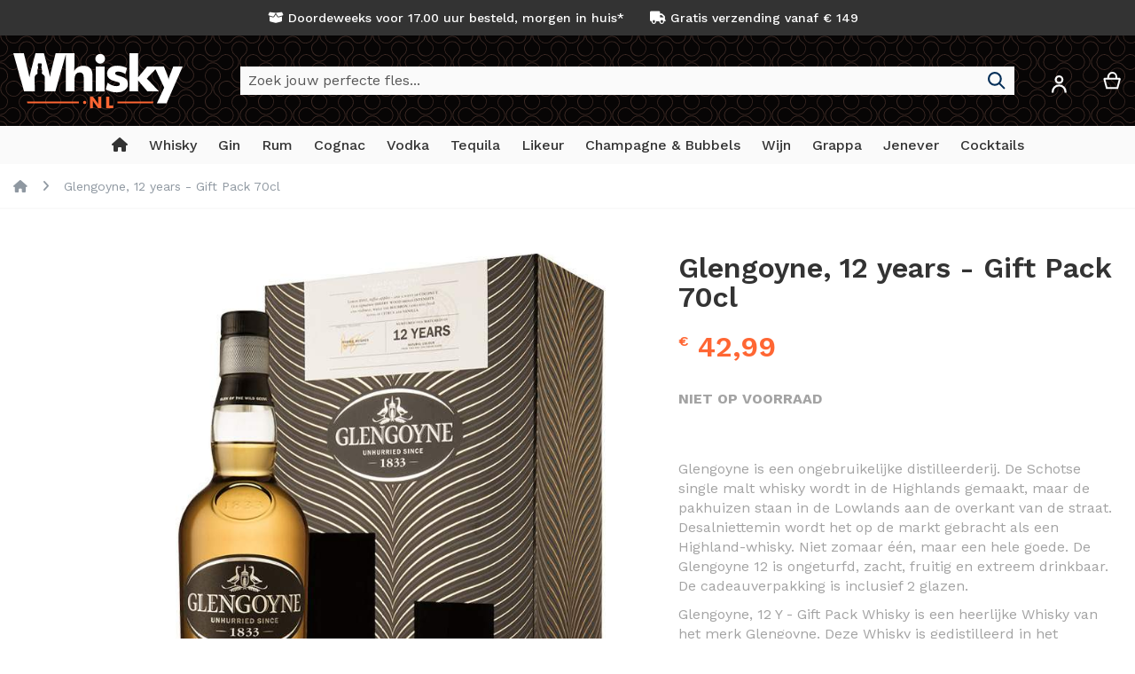

--- FILE ---
content_type: text/html; charset=UTF-8
request_url: https://whisky.nl/glengoyne-12-years-gift-pack-70cl.html
body_size: 24109
content:
<!doctype html>
<html lang="nl">
    <head prefix="og: http://ogp.me/ns# fb: http://ogp.me/ns/fb# product: http://ogp.me/ns/product#">
        <script>
    var LOCALE = 'nl\u002DNL';
    var BASE_URL = 'https\u003A\u002F\u002Fwhisky.nl\u002F';
    var require = {
        'baseUrl': 'https\u003A\u002F\u002Fwhisky.nl\u002Fstatic\u002Fversion1764086779\u002Ffrontend\u002FI6\u002Fwhisky_nl\u002Fnl_NL'
    };</script>        <meta charset="utf-8"/>
<meta name="title" content="Glengoyne, 12 jaar - Gift Pack 70cl Kopen? | Whisky.nl"/>
<meta name="description" content="Op zoek naar Glengoyne, 12 jaar - Gift Pack 70cl? Whisky.nl heeft een mooie selectie Schotse Highland Single Malt Whisky. Bestel nu eenvoudig op Whisky.nl"/>
<meta name="robots" content="INDEX,FOLLOW"/>
<meta name="viewport" content="width=device-width, initial-scale=1, maximum-scale=1.0, user-scalable=no"/>
<meta name="format-detection" content="telephone=no"/>
<title>Glengoyne, 12 jaar - Gift Pack 70cl Kopen? | Whisky.nl</title>

<link rel="preload" as="font" crossorigin="anonymous" href="https://whisky.nl/static/version1764086779/frontend/I6/whisky_nl/nl_NL/fonts/worksans/v7/latin-regular.woff2" />
<link rel="preload" as="font" crossorigin="anonymous" href="https://whisky.nl/static/version1764086779/frontend/I6/whisky_nl/nl_NL/fonts/worksans/v7/latin-500.woff2" />
<link rel="preload" as="font" crossorigin="anonymous" href="https://whisky.nl/static/version1764086779/frontend/I6/whisky_nl/nl_NL/fonts/worksans/v7/latin-600.woff2" />
<link rel="preload" as="font" crossorigin="anonymous" href="https://whisky.nl/static/version1764086779/frontend/I6/whisky_nl/nl_NL/fonts/worksans/v7/latin-700.woff2" />


                <link rel="stylesheet" type="text/css" media="all" href="https://whisky.nl/static/version1764086779/_cache/merged/0098eddfa3695b3e8b79cbdf6ce03ee6.min.css" />
<link rel="stylesheet" type="text/css" media="screen and (min-width: 768px)" href="https://whisky.nl/static/version1764086779/frontend/I6/whisky_nl/nl_NL/css/styles-l.min.css" />
<link rel="stylesheet" type="text/css" media="print" href="https://whisky.nl/static/version1764086779/frontend/I6/whisky_nl/nl_NL/css/print.min.css" />
<link rel="stylesheet" type="text/css" media="screen, print" href="https://whisky.nl/static/version1764086779/frontend/I6/whisky_nl/nl_NL/Swissup_SoldTogether/css/soldtogether.min.css" />
<link rel="icon" type="image/x-icon" href="https://whisky.nl/static/version1764086779/frontend/I6/whisky_nl/nl_NL/Magento_Theme/favicon.ico" />
<link rel="shortcut icon" type="image/x-icon" href="https://whisky.nl/static/version1764086779/frontend/I6/whisky_nl/nl_NL/Magento_Theme/favicon.ico" />
<script type="text/javascript" src="https://whisky.nl/static/version1764086779/_cache/merged/53f45ed77cf9a10f87c0955ff9fc8ea0.min.js"></script>




<link rel="canonical" href="https://whisky.nl/glengoyne-12-years-gift-pack-70cl.html" />
<script async type="text/javascript" src="https://static.klaviyo.com/onsite/js/klaviyo.js?company_id=TMCZPe"></script>            <script type="text/x-magento-init">
        {
            "*": {
                "Magento_PageCache/js/form-key-provider": {
                    "isPaginationCacheEnabled":
                        0                }
            }
        }
    </script>

<script type="text&#x2F;javascript">
(function(w,d,s,l,i){w[l]=w[l]||[];w[l].push({'gtm.start':
                new Date().getTime(),event:'gtm.js'});var f=d.getElementsByTagName(s)[0],
            j=d.createElement(s),dl=l!='dataLayer'?'&amp;l='+l:'';j.async=true;j.src=
            'https://sst.whisky.nl/sipemOCnwB.js?tg='+i+dl;f.parentNode.insertBefore(j,f);
})(window,document,'script','dataLayer','T6GH73M');
</script>

<script type="text&#x2F;javascript">
window.taggrsQuoteData = {};
window.taggrsCurrency = 'EUR';
window.taggersEventsConfig = {"remove_from_cart":true};
window.taggrsDebugMode = false;

document.addEventListener('DOMContentLoaded', () => {
    taggrsReloadQuoteData();
});

const eventTriggeredCounter = {};

function taggrsReloadQuoteData() {

    return fetch('https://whisky.nl/taggrs-datalayer/getquotedata/')
        .then(response => {
            if (!response.ok) {
                console.warn('GET request failed');
            }
            return response.json()
        })
        .then(data => {
            window.taggrsQuoteData = data;
            console.log('Quote data reloaded');
        })
}

function taggrsLoadUserData(callback) {
    return fetch('https://whisky.nl/taggrs-datalayer/getuserdata/')
        .then(response => {
            if (!response.ok) {
                console.warn('GET request failed');
            }
            return response.json()
        })
        .then(data => {
            window.taggrsUserData = data;
            if (typeof  callback === 'function') {
                callback(data);
            }
        })
}

function taggrsPush(dataLayer, reloadUserData) {

    if (!dataLayer.hasOwnProperty('ecommerce')) {
        return;
    }

    window.dataLayer = window.dataLayer || [];

    if (!dataLayer.hasOwnProperty('ecommerce')) {
        dataLayer.ecommerce = {};
    }

    const userDataEmpty = !dataLayer.ecommerce.hasOwnProperty('user_data')
        || !dataLayer.ecommerce.user_data.hasOwnProperty('email')

    if (userDataEmpty) {
        taggrsLoadUserData((data) => {
            dataLayer.ecommerce.user_data = data;
            window.dataLayer.push(dataLayer);
            if (window.taggrsDebugMode) {
               console.log(dataLayer);
            }
        });
    } else {
        window.dataLayer.push(dataLayer);
        if (window.taggrsDebugMode) {
            console.log(dataLayer);
        }
    }
}

function taggrsAjaxEvent(eventName, callback, limit) {

    if (typeof limit !== "undefined") {
        if (eventTriggeredCounter.hasOwnProperty(eventName) && eventTriggeredCounter[eventName] >= limit ) {
            return;
        }

        if (!eventTriggeredCounter.hasOwnProperty(eventName)) {
            eventTriggeredCounter[eventName] = 1;
        } else {
            eventTriggeredCounter[eventName]++;
        }
    }

    const ajaxBaseUrl = 'https://whisky.nl/taggrs-datalayer/';

    return fetch(ajaxBaseUrl + eventName)
        .then(response => {
            if (!response.ok) console.warn('GET request failed');
                return response.json()
        })
        .then(data => {
            taggrsPush(data, false);
            if (typeof callback === 'function') {
                callback();
            }
        })
        .catch(error => {
            console.log(error);
        });
}</script>
<meta property="og:type" content="product" />
<meta property="og:title"
      content="Glengoyne,&#x20;12&#x20;years&#x20;-&#x20;Gift&#x20;Pack&#x20;70cl" />
<meta property="og:image"
      content="https://whisky.nl/media/catalog/product/g/l/glengoyne-12-years-gift-pack-70cl.jpg?width=500&amp;height=500&amp;store=whisky_nl&amp;image-type=image" />
<meta property="og:description"
      content="Glengoyne&#x20;is&#x20;een&#x20;ongebruikelijke&#x20;distilleerderij.&#x20;De&#x20;Schotse&#x20;single&#x20;malt&#x20;whisky&#x20;wordt&#x20;in&#x20;de&#x20;Highlands&#x20;gemaakt,&#x20;maar&#x20;de&#x20;pakhuizen&#x20;staan&#x20;in&#x20;de&#x20;Lowlands&#x20;aan&#x20;de&#x20;overkant&#x20;van&#x20;de&#x20;straat.&#x20;Desalniettemin&#x20;wordt&#x20;het&#x20;op&#x20;de&#x20;markt&#x20;gebracht&#x20;als&#x20;een&#x20;Highland-whisky.&#x20;Niet&#x20;zomaar&#x20;&#xE9;&#xE9;n,&#x20;maar&#x20;een&#x20;hele&#x20;goede.&#x20;De&#x20;Glengoyne&#x20;12&#x20;is&#x20;ongeturfd,&#x20;zacht,&#x20;fruitig&#x20;en&#x20;extreem&#x20;drinkbaar.&#x20;De&#x20;cadeauverpakking&#x20;is&#x20;inclusief&#x20;2&#x20;glazen.Glengoyne,&#x20;12&#x20;Y&#x20;-&#x20;Gift&#x20;Pack&#x20;Whisky&#x20;is&#x20;een&#x20;heerlijke&#x20;Whisky&#x20;van&#x20;het&#x20;merk&#x20;Glengoyne.&#x20;Deze&#x20;Whisky&#x20;is&#x20;gedistilleerd&#x20;in&#x20;het&#x20;prachtige&#x20;Highland&#x20;en&#x20;is&#x20;gebotteld&#x20;op&#x20;43&#x25;&#x20;alcohol.&#x20;Bestel&#x20;deze&#x20;Whisky&#x20;voor&#x20;een&#x20;extra&#x20;voordelige&#x20;prijs&#x20;op&#x20;whisky.nl&#x20;en&#x20;geniet&#x20;snel&#x20;van&#x20;deze&#x20;heerlijke&#x20;Glengoyne,&#x20;12&#x20;Y&#x20;-&#x20;Gift&#x20;Pack.Single&#x20;Malt&#x20;Whisky&#x20;is&#x20;een&#x20;pure&#x20;malt&#x20;die&#x20;afkomstig&#x20;is&#x20;van&#x20;&#xE9;&#xE9;n&#x20;distilleerderij&#x20;en&#x20;hebben&#x20;als&#x20;specifiek&#x20;kenmerk&#x20;een&#x20;eigen&#x20;karakter.&#x20;Ondanks&#x20;dat&#x20;het&#x20;Single&#x20;Malt&#x20;heet,&#x20;kan&#x20;de&#x20;whisky&#x20;wel&#x20;uit&#x20;meerdere&#x20;soorten&#x20;whisky&#x20;bestaan&#x20;zolang&#x20;het&#x20;maar&#x20;van&#x20;dezelfde&#x20;distilleerderij&#x20;is&#x20;en&#x20;geen&#x20;grain&#x20;whisky&#x20;bevat,&#x20;in&#x20;tegenstelling&#x20;tot&#x20;Blended&#x20;Whisky&#x27;s,&#x20;die&#x20;worden&#x20;gemaakt&#x20;van&#x20;meerdere&#x20;Single&#x20;Malts&#x20;en&#x20;Grain&#x20;whisky&#x27;s.Whisky.nl&#x20;is&#x20;de&#x20;beste&#x20;webshop&#x20;om&#x20;drank&#x20;te&#x20;bestellen,&#x20;alle&#x20;soorten&#x20;Whisky,&#x20;van&#x20;Bourbon&#x20;Whisky&#x20;tot&#x20;Blended&#x20;Whisky.&#x20;Maar&#x20;ook&#x20;whisky&#x2019;s&#x20;zoals&#x20;deze&#x20;Single&#x20;Malt.&#x20;Daarnaast&#x20;vind&#x20;je&#x20;hier&#x20;alles&#x20;om&#x20;de&#x20;allerlekkerste&#x20;whisky&#x20;cocktails&#x20;mee&#x20;te&#x20;maken." />
<meta property="og:url" content="https://whisky.nl/glengoyne-12-years-gift-pack-70cl.html" />
    <meta property="product:price:amount" content="42.99"/>
    <meta property="product:price:currency"
      content="EUR"/>
    </head>
    <body data-container="body"
          data-mage-init='{"loaderAjax": {}, "loader": { "icon": "https://whisky.nl/static/version1764086779/frontend/I6/whisky_nl/nl_NL/images/loader-2.gif"}}'
        class="hide-registration-note lightboxpro-simple qty-switcher-arrows swissup-ajaxsearch-loading catalog-product-view product-glengoyne-12-years-gift-pack-70cl page-layout-1column" id="html-body">
        
<script type="text/x-magento-init">
    {
        "*": {
            "Magento_PageBuilder/js/widget-initializer": {
                "config": {"[data-content-type=\"slider\"][data-appearance=\"default\"]":{"Magento_PageBuilder\/js\/content-type\/slider\/appearance\/default\/widget":false},"[data-content-type=\"map\"]":{"Magento_PageBuilder\/js\/content-type\/map\/appearance\/default\/widget":false},"[data-content-type=\"row\"]":{"Magento_PageBuilder\/js\/content-type\/row\/appearance\/default\/widget":false},"[data-content-type=\"tabs\"]":{"Magento_PageBuilder\/js\/content-type\/tabs\/appearance\/default\/widget":false},"[data-content-type=\"slide\"]":{"Magento_PageBuilder\/js\/content-type\/slide\/appearance\/default\/widget":{"buttonSelector":".pagebuilder-slide-button","showOverlay":"hover","dataRole":"slide"}},"[data-content-type=\"banner\"]":{"Magento_PageBuilder\/js\/content-type\/banner\/appearance\/default\/widget":{"buttonSelector":".pagebuilder-banner-button","showOverlay":"hover","dataRole":"banner"}},"[data-content-type=\"buttons\"]":{"Magento_PageBuilder\/js\/content-type\/buttons\/appearance\/inline\/widget":false},"[data-content-type=\"products\"][data-appearance=\"carousel\"]":{"Magento_PageBuilder\/js\/content-type\/products\/appearance\/carousel\/widget":false}},
                "breakpoints": {"desktop":{"label":"Desktop","stage":true,"default":true,"class":"desktop-switcher","icon":"Magento_PageBuilder::css\/images\/switcher\/switcher-desktop.svg","conditions":{"min-width":"1024px"},"options":{"products":{"default":{"slidesToShow":"5"}}}},"tablet":{"conditions":{"max-width":"1024px","min-width":"768px"},"options":{"products":{"default":{"slidesToShow":"4"},"continuous":{"slidesToShow":"3"}}}},"mobile":{"label":"Mobile","stage":true,"class":"mobile-switcher","icon":"Magento_PageBuilder::css\/images\/switcher\/switcher-mobile.svg","media":"only screen and (max-width: 767px)","conditions":{"max-width":"767px","min-width":"640px"},"options":{"products":{"default":{"slidesToShow":"3"}}}},"mobile-small":{"conditions":{"max-width":"640px"},"options":{"products":{"default":{"slidesToShow":"2"},"continuous":{"slidesToShow":"1"}}}}}            }
        }
    }
</script>

<div class="cookie-status-message" id="cookie-status">
    The store will not work correctly when cookies are disabled.</div>
<script type="text&#x2F;javascript">document.querySelector("#cookie-status").style.display = "none";</script>
<script type="text/x-magento-init">
    {
        "*": {
            "cookieStatus": {}
        }
    }
</script>

<script type="text/x-magento-init">
    {
        "*": {
            "mage/cookies": {
                "expires": null,
                "path": "\u002F",
                "domain": ".whisky.nl",
                "secure": true,
                "lifetime": "3600"
            }
        }
    }
</script>
    <noscript>
        <div class="message global noscript">
            <div class="content">
                <p>
                    <strong>JavaScript lijkt te zijn uitgeschakeld in uw browser.</strong>
                    <span>
                        Voor de beste gebruikerservaring, zorg ervoor dat javascript ingeschakeld is voor uw browser.                    </span>
                </p>
            </div>
        </div>
    </noscript>

<script>
    window.cookiesConfig = window.cookiesConfig || {};
    window.cookiesConfig.secure = true;
</script><script>    require.config({
        map: {
            '*': {
                wysiwygAdapter: 'mage/adminhtml/wysiwyg/tiny_mce/tinymceAdapter'
            }
        }
    });</script><script>    require.config({
        paths: {
            googleMaps: 'https\u003A\u002F\u002Fmaps.googleapis.com\u002Fmaps\u002Fapi\u002Fjs\u003Fv\u003D3.56\u0026key\u003D'
        },
        config: {
            'Magento_PageBuilder/js/utils/map': {
                style: '',
            },
            'Magento_PageBuilder/js/content-type/map/preview': {
                apiKey: '',
                apiKeyErrorMessage: 'You\u0020must\u0020provide\u0020a\u0020valid\u0020\u003Ca\u0020href\u003D\u0027https\u003A\u002F\u002Fwhisky.nl\u002Fadminhtml\u002Fsystem_config\u002Fedit\u002Fsection\u002Fcms\u002F\u0023cms_pagebuilder\u0027\u0020target\u003D\u0027_blank\u0027\u003EGoogle\u0020Maps\u0020API\u0020key\u003C\u002Fa\u003E\u0020to\u0020use\u0020a\u0020map.'
            },
            'Magento_PageBuilder/js/form/element/map': {
                apiKey: '',
                apiKeyErrorMessage: 'You\u0020must\u0020provide\u0020a\u0020valid\u0020\u003Ca\u0020href\u003D\u0027https\u003A\u002F\u002Fwhisky.nl\u002Fadminhtml\u002Fsystem_config\u002Fedit\u002Fsection\u002Fcms\u002F\u0023cms_pagebuilder\u0027\u0020target\u003D\u0027_blank\u0027\u003EGoogle\u0020Maps\u0020API\u0020key\u003C\u002Fa\u003E\u0020to\u0020use\u0020a\u0020map.'
            },
        }
    });</script><script>
    require.config({
        shim: {
            'Magento_PageBuilder/js/utils/map': {
                deps: ['googleMaps']
            }
        }
    });</script>        <!-- Server Side Tracking by Taggrs.io (noscript) -->
    <noscript>
        <iframe src="https://sst.whisky.nl/sipemOCnwB.html/?tg=T6GH73M"
                height="0" width="0" style="display:none;visibility:hidden">
        </iframe>
    </noscript>
    <!-- End Server Side Tracking by Taggrs.io (noscript) -->
<link rel="stylesheet" property="stylesheet" type="text/css" href="https://whisky.nl/media/swissup/argento/home/css/admin_backend.css?version=1670864329" media="all" /><div class="page-wrapper"><header class="page-header configurable"><div class="panel wrapper"><div class="panel header flex-row"><div class="flex-col-center flex-grow-1"><style>#html-body [data-pb-style=AVXOUYO],#html-body [data-pb-style=YHCWPS6]{background-position:left top;background-size:cover;background-repeat:no-repeat;background-attachment:scroll}#html-body [data-pb-style=AVXOUYO]{justify-content:center;display:flex;flex-direction:column;text-align:center}#html-body [data-pb-style=YHCWPS6]{align-self:stretch}#html-body [data-pb-style=XTMS5IO]{display:flex;width:100%}#html-body [data-pb-style=FP1EBY3],#html-body [data-pb-style=QPABI26]{display:flex;flex-direction:column;background-position:left top;background-size:cover;background-repeat:no-repeat;background-attachment:scroll;margin-left:20px;margin-right:20px}#html-body [data-pb-style=QPABI26]{justify-content:center;width:50%;align-self:center}#html-body [data-pb-style=FP1EBY3]{justify-content:flex-start;width:calc(50% - 40px);align-self:stretch}</style><div data-content-type="row" data-appearance="contained" data-element="main"><div data-enable-parallax="0" data-parallax-speed="0.5" data-background-images="{}" data-background-type="image" data-video-loop="true" data-video-play-only-visible="true" data-video-lazy-load="true" data-video-fallback-src="" data-element="inner" data-pb-style="AVXOUYO"><div class="pagebuilder-column-group" data-background-images="{}" data-content-type="column-group" data-appearance="default" data-grid-size="12" data-element="main" data-pb-style="YHCWPS6"><div class="pagebuilder-column-line" data-content-type="column-line" data-element="main" data-pb-style="XTMS5IO"><div class="pagebuilder-column" data-content-type="column" data-appearance="align-center" data-background-images="{}" data-element="main" data-pb-style="QPABI26"><div data-content-type="html" data-appearance="default" data-element="main" data-decoded="true"><i class="fa-solid fa-box-open"></i> Doordeweeks voor 17.00 uur besteld, morgen in huis*</div></div><div class="pagebuilder-column" data-content-type="column" data-appearance="full-height" data-background-images="{}" data-element="main" data-pb-style="FP1EBY3"><div data-content-type="html" data-appearance="default" data-element="main" data-decoded="true"><i class="fa fa-truck" aria-hidden="true"></i> Gratis verzending vanaf € 149</div></div></div></div></div></div></div></div></div><div class="header wrapper"><div class="header content flex-row"><div class="flex-col-left flex-grow-none"><span data-action="toggle-nav" class="action nav-toggle"><span>Toggle Nav</span></span>
<a class="logo" href="https://whisky.nl/" title="Whisky.nl">
        <img src="https://whisky.nl/static/version1764086779/frontend/I6/whisky_nl/nl_NL/images/logo.svg"
         title="Whisky.nl"
         alt="Whisky.nl"
         width="191"         height="38"    />
</a>
</div><div class="flex-col-center flex-grow-1">
<div class="block block-search">
    <div class="block block-title"><strong>Search</strong></div>
    <div class="block block-content">
        <form class="form minisearch" id="search_mini_form"
              action="https://whisky.nl/search/" method="get">
            <div class="field search">
                <label class="label" for="search" data-role="minisearch-label">
                    <span>Search</span>
                </label>
                <div class="control">
                    <input id="search"
                           data-mage-init="&#x7B;&quot;quickSearch&quot;&#x3A;&#x7B;&quot;formSelector&quot;&#x3A;&quot;&#x23;minisearch-form-top-search&quot;,&quot;url&quot;&#x3A;&quot;https&#x3A;&#x5C;&#x2F;&#x5C;&#x2F;whisky.nl&#x5C;&#x2F;search&#x5C;&#x2F;ajax&#x5C;&#x2F;suggest&#x5C;&#x2F;&quot;,&quot;destinationSelector&quot;&#x3A;&quot;&#x23;minisearch-autocomplete-top-search&quot;,&quot;templates&quot;&#x3A;&#x7B;&quot;term&quot;&#x3A;&#x7B;&quot;title&quot;&#x3A;&quot;Termen&#x20;zoeken&quot;,&quot;template&quot;&#x3A;&quot;Smile_ElasticsuiteCore&#x5C;&#x2F;autocomplete&#x5C;&#x2F;term&quot;&#x7D;,&quot;product&quot;&#x3A;&#x7B;&quot;title&quot;&#x3A;&quot;Producten&quot;,&quot;template&quot;&#x3A;&quot;Smile_ElasticsuiteCatalog&#x5C;&#x2F;autocomplete&#x5C;&#x2F;product&quot;&#x7D;,&quot;category&quot;&#x3A;&#x7B;&quot;title&quot;&#x3A;&quot;Categorie&#x5C;u00ebn&quot;,&quot;template&quot;&#x3A;&quot;Smile_ElasticsuiteCatalog&#x5C;&#x2F;autocomplete&#x5C;&#x2F;category&quot;&#x7D;,&quot;product_attribute&quot;&#x3A;&#x7B;&quot;title&quot;&#x3A;&quot;Attributen&quot;,&quot;template&quot;&#x3A;&quot;Smile_ElasticsuiteCatalog&#x5C;&#x2F;autocomplete&#x5C;&#x2F;product-attribute&quot;,&quot;titleRenderer&quot;&#x3A;&quot;Smile_ElasticsuiteCatalog&#x5C;&#x2F;js&#x5C;&#x2F;autocomplete&#x5C;&#x2F;product-attribute&quot;&#x7D;&#x7D;,&quot;priceFormat&quot;&#x3A;&#x7B;&quot;pattern&quot;&#x3A;&quot;&#x5C;u20ac&#x5C;u00a0&#x25;s&quot;,&quot;precision&quot;&#x3A;2,&quot;requiredPrecision&quot;&#x3A;2,&quot;decimalSymbol&quot;&#x3A;&quot;,&quot;,&quot;groupSymbol&quot;&#x3A;&quot;.&quot;,&quot;groupLength&quot;&#x3A;3,&quot;integerRequired&quot;&#x3A;false&#x7D;,&quot;minSearchLength&quot;&#x3A;&quot;3&quot;&#x7D;&#x7D;"
                           type="text"
                           name="q"
                           value=""
                           placeholder="Zoek&#x20;jouw&#x20;perfecte&#x20;fles..."
                           class="input-text"
                           maxlength="128"
                           role="combobox"
                           aria-haspopup="false"
                           aria-autocomplete="both"
                           autocomplete="off"
                           aria-expanded="false"/>
                    <div id="search_autocomplete" class="search-autocomplete"></div>
                                    </div>
            </div>
            <div class="actions">
                <button type="submit"
                        title="Search"
                        class="action search"
                        aria-label="Search"
                >
                    <span>Search</span>
                </button>
            </div>
        </form>
    </div>
</div>
</div><div class="flex-col-right md-flex"><div class="switcher customer switcher-customer" data-ui-id="customer-switcher" id="switcher-customer">
    <strong class="label switcher-label"><span>Account</span></strong>
    <div class="actions dropdown options switcher-options">
        <div class="action toggle switcher-trigger"
             id="switcher-customer-trigger"
             aria-label="Account"
             data-mage-init='{"dropdown":{}}'
             data-toggle="dropdown"
             data-trigger-keypress-button="true">
            <strong>
                <i class="icon"></i>
                <span class="text">Account</span>
            </strong>
        </div>
        <ul class="dropdown switcher-dropdown"><li><a href="https://whisky.nl/customer/account/" id="idA5Mwfj9o" >Account</a></li><li class="link authorization-link" data-label="of">
    <a href="https://whisky.nl/customer/account/login/referer/aHR0cHM6Ly93aGlza3kubmwvZ2xlbmdveW5lLTEyLXllYXJzLWdpZnQtcGFjay03MGNsLmh0bWw~/"        >Inloggen</a>
</li>
</ul>    </div>
</div>

<div data-block="minicart" class="minicart-wrapper">
    <a class="action showcart" href="https://whisky.nl/checkout/cart/"
       data-bind="scope: 'minicart_content'">
        <span class="text">Winkelwagen</span>
        <span class="counter qty empty"
              data-bind="css: { empty: !!getCartParam('summary_count') == false && !isLoading() },
               blockLoader: isLoading">
            <span class="counter-number">
                <!-- ko if: getCartParam('summary_count') -->
                <!-- ko text: getCartParam('summary_count').toLocaleString(window.LOCALE) --><!-- /ko -->
                <!-- /ko -->
            </span>
            <span class="counter-label">
            <!-- ko if: getCartParam('summary_count') -->
                <!-- ko text: getCartParam('summary_count').toLocaleString(window.LOCALE) --><!-- /ko -->
                <!-- ko i18n: 'items' --><!-- /ko -->
            <!-- /ko -->
            </span>
        </span>
    </a>
            <div class="block block-minicart"
             data-role="dropdownDialog"
             data-mage-init='{"dropdownDialog":{
                "appendTo":"[data-block=minicart]",
                "triggerTarget":".showcart",
                "timeout": "2000",
                "closeOnMouseLeave": false,
                "closeOnEscape": true,
                "triggerClass":"active",
                "parentClass":"active",
                "buttons":[]}}'>
            <div id="minicart-content-wrapper" data-bind="scope: 'minicart_content'">
                <!-- ko template: getTemplate() --><!-- /ko -->
            </div>
                    </div>
        <script>window.checkout = {"shoppingCartUrl":"https:\/\/whisky.nl\/checkout\/cart\/","checkoutUrl":"https:\/\/whisky.nl\/checkout\/","updateItemQtyUrl":"https:\/\/whisky.nl\/checkout\/sidebar\/updateItemQty\/","removeItemUrl":"https:\/\/whisky.nl\/checkout\/sidebar\/removeItem\/","imageTemplate":"Magento_Catalog\/product\/image_with_borders","baseUrl":"https:\/\/whisky.nl\/","minicartMaxItemsVisible":5,"websiteId":"1","maxItemsToDisplay":10,"storeId":"1","storeGroupId":"1","customerLoginUrl":"https:\/\/whisky.nl\/customer\/account\/login\/referer\/aHR0cHM6Ly93aGlza3kubmwvZ2xlbmdveW5lLTEyLXllYXJzLWdpZnQtcGFjay03MGNsLmh0bWw~\/","isRedirectRequired":false,"autocomplete":"off","captcha":{"user_login":{"isCaseSensitive":false,"imageHeight":50,"imageSrc":"","refreshUrl":"https:\/\/whisky.nl\/captcha\/refresh\/","isRequired":false,"timestamp":1769971874}}}</script>    <script type="text/x-magento-init">
    {
        "[data-block='minicart']": {
            "Magento_Ui/js/core/app": {"components":{"minicart_content":{"children":{"subtotal.container":{"children":{"subtotal":{"children":{"subtotal.totals":{"config":{"display_cart_subtotal_incl_tax":1,"display_cart_subtotal_excl_tax":0,"template":"Magento_Tax\/checkout\/minicart\/subtotal\/totals"},"children":{"subtotal.totals.msrp":{"component":"Magento_Msrp\/js\/view\/checkout\/minicart\/subtotal\/totals","config":{"displayArea":"minicart-subtotal-hidden","template":"Magento_Msrp\/checkout\/minicart\/subtotal\/totals"}}},"component":"Magento_Tax\/js\/view\/checkout\/minicart\/subtotal\/totals"}},"component":"uiComponent","config":{"template":"Magento_Checkout\/minicart\/subtotal"}}},"component":"uiComponent","config":{"displayArea":"subtotalContainer"}},"item.renderer":{"component":"Magento_Checkout\/js\/view\/cart-item-renderer","config":{"displayArea":"defaultRenderer","template":"Magento_Checkout\/minicart\/item\/default"},"children":{"item.image":{"component":"Magento_Catalog\/js\/view\/image","config":{"template":"Magento_Catalog\/product\/image","displayArea":"itemImage"}},"checkout.cart.item.price.sidebar":{"component":"uiComponent","config":{"template":"Magento_Checkout\/minicart\/item\/price","displayArea":"priceSidebar"}}}},"extra_info":{"component":"uiComponent","config":{"displayArea":"extraInfo"}},"promotion":{"component":"uiComponent","config":{"displayArea":"promotion"}}},"config":{"itemRenderer":{"default":"defaultRenderer","simple":"defaultRenderer","virtual":"defaultRenderer"},"template":"Magento_Checkout\/minicart\/content","renderTemplate":null,"tracks":{"renderTemplate":true}},"component":"Magento_Checkout\/js\/view\/minicart"},"ajaxpro_minicart_content":{"children":{"subtotal.container":{"children":{"subtotal":{"children":{"subtotal.totals":{"config":{"display_cart_subtotal_incl_tax":1,"display_cart_subtotal_excl_tax":0}}}}}}}}},"types":[]}        },
        "*": {
            "Magento_Ui/js/block-loader": "https\u003A\u002F\u002Fwhisky.nl\u002Fstatic\u002Fversion1764086779\u002Ffrontend\u002FI6\u002Fwhisky_nl\u002Fnl_NL\u002Fimages\u002Floader\u002D1.gif"
        }
    }
    </script>
</div>
</div></div></div><div class="header wrapper last"><div class="header bottom flex-row"><div class="flex-col-center flex-grow-1">    <div class="sections nav-sections">
                <div class="section-items nav-sections-items"
             data-mage-init='{"tabs":{"openedState":"active"}}'>
                                            <div class="section-item-title nav-sections-item-title"
                     data-role="collapsible">
                    <a class="nav-sections-item-switch"
                       data-toggle="switch" href="#store.menu">
                        Menu                    </a>
                </div>
                <div class="section-item-content nav-sections-item-content"
                     id="store.menu"
                     data-role="content">
                    
<nav class="swissup-navigationpro navpro navigation orientation-horizontal dropdown-level0-stick-left dropdown-right dropdown-bottom navpro-transformable navpro-effect-none"
    data-action="navigation">
    <ul id="navpro-topnav"
        class="navpro-menu navpro-nowrap-offset-200 navpro-nowrap"
        data-mage-init='{"navpro":{"level0":{"position":{"my":"left top","at":"left bottom"}},"position":{"my":"left top","at":"right top"},"mediaBreakpoint":"(max-width: 767px)"}}'
        >
        <li  class="li-item level0 nav-1 size-small first level-top"><a href="https://whisky.nl/" class="level-top">
    <span><i class="fa-solid fa-house" title="Whisky.nl Homepage"></i></span>
</a></li><li  class="li-item level0 nav-2 size-boxed category-item level-top parent"><a href="https://whisky.nl/whisky.html" class="level-top"><span>Whisky</span></a><div class="navpro-dropdown navpro-dropdown-level1 size-boxed" data-level="0"><div class="navpro-dropdown-inner"><div class="navpro-row gutters"><div class="navpro-col navpro-col-12"><ul class="children multicolumn multicolumn-5" data-columns="5"><li  class="li-item level1 nav-2-1 size-small first parent-expanded"><a href="https://whisky.nl/whisky-soorten.html" class="">
    <span>Soorten Whisky</span>
    
</a>
<div class="navpro-dropdown-expanded navpro-dropdown-level2 size-small" data-level="1"><div class="navpro-dropdown-inner"><div class="navpro-row gutters"><div class="navpro-col navpro-col-12"><ul class="children vertical" data-columns="1"><li  class="li-item level2 nav-2-1-1 size-small first"><a href="https://whisky.nl//whisky.html" class=""><span>Alle Whisky</span></a></li><li  class="li-item level2 nav-2-1-2 size-small"><a href="https://whisky.nl/whisky-soorten/single-malt-whisky.html" class=""><span>Single Malt</span></a></li><li  class="li-item level2 nav-2-1-3 size-small"><a href="https://whisky.nl/whisky-soorten/blended-whisky-blend.html" class=""><span>Blended Whisky</span></a></li><li  class="li-item level2 nav-2-1-4 size-small"><a href="https://whisky.nl/whisky-soorten/blended-malt-whisky.html" class=""><span>Blended Malt</span></a></li><li  class="li-item level2 nav-2-1-5 size-small"><a href="https://whisky.nl/whisky-soorten/bourbon-whiskey.html" class=""><span>Bourbon</span></a></li><li  class="li-item level2 nav-2-1-6 size-small"><a href="https://whisky.nl/likeur-soorten/whiskylikeur.html" class=""><span>Whisky Likeur</span></a></li><li  class="li-item level2 nav-2-1-7 size-small last"><a href="https://whisky.nl/geschenken-en-cadeaus/whisky-geschenken.html" class=" highlight">
    <span><i class="fa-solid fa-gift"></i> Whisky Geschenken</span>
</a></li></ul></div></div></div></div></li><li  class="li-item level1 nav-2-2 size-small parent-expanded"><a href="https://whisky.nl/whisky-merken.html" class="">
    <span>Whisky Merken</span>
    
</a>
<div class="navpro-dropdown-expanded navpro-dropdown-level2 size-small" data-level="1"><div class="navpro-dropdown-inner"><div class="navpro-row gutters"><div class="navpro-col navpro-col-12"><ul class="children vertical" data-columns="1"><li  class="li-item level2 nav-2-2-1 size-small first"><a href="https://whisky.nl/whisky-merken/macallan-whisky.html" class=""><span>Macallan</span></a></li><li  class="li-item level2 nav-2-2-2 size-small"><a href="https://whisky.nl/whisky-merken/jack-daniels-whiskey.html" class=""><span>Jack Daniel&#039;s</span></a></li><li  class="li-item level2 nav-2-2-3 size-small"><a href="https://whisky.nl/whisky-merken/johnnie-walker-whisky.html" class=""><span>Johnnie Walker</span></a></li><li  class="li-item level2 nav-2-2-4 size-small"><a href="https://whisky.nl/whisky-merken/glenmorangie-whisky.html" class=""><span>Glenmorangie</span></a></li><li  class="li-item level2 nav-2-2-5 size-small"><a href="https://whisky.nl/whisky-merken/nikka-whisky.html" class=""><span>Nikka</span></a></li><li  class="li-item level2 nav-2-2-6 size-small"><a href="https://whisky.nl/whisky-merken/glenfiddich-whisky.html" class=""><span>Glenfiddich</span></a></li><li  class="li-item level2 nav-2-2-7 size-small last"><a href="https://whisky.nl/whisky-merken/ardbeg-whisky.html" class=""><span>Ardbeg</span></a></li></ul></div></div></div></div></li><li  class="li-item level1 nav-2-3 size-small parent-expanded"><a href="https://whisky.nl/whisky-landen.html" class="">
    <span>Land</span>
    
</a>
<div class="navpro-dropdown-expanded navpro-dropdown-level2 size-small" data-level="1"><div class="navpro-dropdown-inner"><div class="navpro-row gutters"><div class="navpro-col navpro-col-12"><ul class="children vertical" data-columns="1"><li  class="li-item level2 nav-2-3-1 size-small first"><a href="https://whisky.nl/whisky-landen/schotse-whisky.html" class=""><span>Schotland</span></a></li><li  class="li-item level2 nav-2-3-2 size-small"><a href="https://whisky.nl/whisky-landen/amerikaanse-whiskey.html" class=""><span>Amerika</span></a></li><li  class="li-item level2 nav-2-3-3 size-small"><a href="https://whisky.nl/whisky-landen/ierse-whiskey.html" class=""><span>Ierland</span></a></li><li  class="li-item level2 nav-2-3-4 size-small"><a href="https://whisky.nl/whisky-landen/japanse-whisky.html" class=""><span>Japan</span></a></li><li  class="li-item level2 nav-2-3-5 size-small"><a href="https://whisky.nl/whisky-landen/nederlandse-whisky.html" class=""><span>Nederland</span></a></li><li  class="li-item level2 nav-2-3-6 size-small"><a href="https://whisky.nl/whisky-landen/canadese-whisky.html" class=""><span>Canada</span></a></li><li  class="li-item level2 nav-2-3-7 size-small last"><a href="https://whisky.nl/whisky-landen/belgie.html" class=""><span>België</span></a></li></ul></div></div></div></div></li><li  class="li-item level1 nav-2-4 size-small parent-expanded"><a href="https://whisky.nl/schotse-whisky-regios.html" class="">
    <span>Schotse Regio's</span>
    
</a>
<div class="navpro-dropdown-expanded navpro-dropdown-level2 size-small" data-level="1"><div class="navpro-dropdown-inner"><div class="navpro-row gutters"><div class="navpro-col navpro-col-12"><ul class="children vertical" data-columns="1"><li  class="li-item level2 nav-2-4-1 size-small first"><a href="https://whisky.nl/schotse-whisky-regios/highland-whisky.html" class=""><span>Highlands</span></a></li><li  class="li-item level2 nav-2-4-2 size-small"><a href="https://whisky.nl/schotse-whisky-regios/speyside-whisky.html" class=""><span>Speyside</span></a></li><li  class="li-item level2 nav-2-4-3 size-small"><a href="https://whisky.nl/schotse-whisky-regios/scotch-islands-whisky.html" class=""><span>Islands</span></a></li><li  class="li-item level2 nav-2-4-4 size-small"><a href="https://whisky.nl/schotse-whisky-regios/islay-whisky.html" class=""><span>Islay</span></a></li><li  class="li-item level2 nav-2-4-5 size-small"><a href="https://whisky.nl/schotse-whisky-regios/campbeltown-whisky.html" class=""><span>Campbeltown</span></a></li><li  class="li-item level2 nav-2-4-6 size-small"><a href="https://whisky.nl/schotse-whisky-regios/lowland-whisky.html" class=""><span>Lowlands</span></a></li><li  class="li-item level2 nav-2-4-7 size-small last"><a href="https://whisky.nl/schotse-whisky-regios/blended-scotch-whisky.html" class=""><span>Blended Scotch</span></a></li></ul></div></div></div></div></li><li  class="li-item level1 nav-2-5 size-small last parent-expanded"><a class="" href="https://whisky.nl/whisky-merken/talisker-whisky.html"> Tip!<div class="bs"><img class="my-2" src="https://whisky.nl/media/wysiwyg/navigation/Talisker-Menu.jpg" alt="Talisker" width="100%">

<span class="fw-normal">Talisker - Made by the Sea</span>
</div>
</a></li></ul></div></div></div><span class="navpro-shevron"></span></div></li><li  class="li-item level0 nav-3 size-xlarge category-item level-top parent"><a href="https://whisky.nl/gin.html" class="level-top"><span>Gin</span></a><div class="navpro-dropdown navpro-dropdown-level1 size-xlarge" data-level="0"><div class="navpro-dropdown-inner"><div class="navpro-row gutters"><div class="navpro-col navpro-col-12"><ul class="children multicolumn multicolumn-4" data-columns="4"><li  class="li-item level1 nav-3-1 size-small first parent-expanded"><a href="https://whisky.nl/gin-soorten.html" class="">
    <span>Gin Soorten</span>
    
</a>
<div class="navpro-dropdown-expanded navpro-dropdown-level2 size-small" data-level="1"><div class="navpro-dropdown-inner"><div class="navpro-row gutters"><div class="navpro-col navpro-col-12"><ul class="children vertical" data-columns="1"><li  class="li-item level2 nav-3-1-1 size-small first"><a href="https://whisky.nl/gin.html" class=""><span>Alle Gin</span></a></li><li  class="li-item level2 nav-3-1-2 size-small"><a href="https://whisky.nl/gin-soorten/london-dry-gin.html" class=""><span>London Dry Gin</span></a></li><li  class="li-item level2 nav-3-1-3 size-small"><a href="https://whisky.nl/gin-soorten/old-tom-gin.html" class=""><span>Old Tom Gin</span></a></li><li  class="li-item level2 nav-3-1-4 size-small"><a href="https://whisky.nl/gin-soorten/sloe-gin.html" class=""><span>Sloe Gin</span></a></li><li  class="li-item level2 nav-3-1-5 size-small"><a href="https://whisky.nl/gin-soorten/flavoured-gin.html" class=""><span>Flavoured Gin</span></a></li><li  class="li-item level2 nav-3-1-6 size-small last"><a href="https://whisky.nl/geschenken-en-cadeaus/gin-cadeau.html" class=" highlight">
    <span><i class="fa-solid fa-gift"></i> Gin Geschenken</span>
</a></li></ul></div></div></div></div></li><li  class="li-item level1 nav-3-2 size-small parent-expanded"><a href="https://whisky.nl/gin-merken-soorten.html" class="">
    <span>Gin Merken</span>
    
</a>
<div class="navpro-dropdown-expanded navpro-dropdown-level2 size-small" data-level="1"><div class="navpro-dropdown-inner"><div class="navpro-row gutters"><div class="navpro-col navpro-col-12"><ul class="children vertical" data-columns="1"><li  class="li-item level2 nav-3-2-1 size-small first"><a href="https://whisky.nl/gin-merken-soorten/gordons-gin.html" class=""><span>Gordon&#039;s Gin</span></a></li><li  class="li-item level2 nav-3-2-2 size-small"><a href="https://whisky.nl/gin-merken-soorten/bombay-gin.html" class=""><span>Bombay Sapphire</span></a></li><li  class="li-item level2 nav-3-2-3 size-small"><a href="https://whisky.nl/gin-merken-soorten/tanqueray-gin.html" class=""><span>Tanqueray</span></a></li><li  class="li-item level2 nav-3-2-4 size-small"><a href="https://whisky.nl/gin-merken-soorten/hendricks-gin.html" class=""><span>Hendrick&#039;s Gin</span></a></li><li  class="li-item level2 nav-3-2-5 size-small"><a href="https://whisky.nl/gin-merken-soorten/malfy-gin.html" class=""><span>Malfy</span></a></li><li  class="li-item level2 nav-3-2-6 size-small last"><a href="https://whisky.nl/gin-merken-soorten/mare-gin.html" class=""><span>Gin Mare</span></a></li></ul></div></div></div></div></li><li  class="li-item level1 nav-3-3 size-small parent-expanded"><a href="https://whisky.nl/gin-landen.html" class="">
    <span>Gin Landen</span>
    
</a>
<div class="navpro-dropdown-expanded navpro-dropdown-level2 size-small" data-level="1"><div class="navpro-dropdown-inner"><div class="navpro-row gutters"><div class="navpro-col navpro-col-12"><ul class="children vertical" data-columns="1"><li  class="li-item level2 nav-3-3-1 size-small first"><a href="https://whisky.nl/gin-landen/nederlandse-gin.html" class=""><span>Nederlandse Gin</span></a></li><li  class="li-item level2 nav-3-3-2 size-small"><a href="https://whisky.nl/gin-landen/engelse-gin.html" class=""><span>Engelse Gin</span></a></li><li  class="li-item level2 nav-3-3-3 size-small"><a href="https://whisky.nl/gin-landen/schotse-gin.html" class=""><span>Schotse Gin</span></a></li><li  class="li-item level2 nav-3-3-4 size-small last"><a href="https://whisky.nl/gin-landen/italiaanse-gin.html" class=""><span>Italiaanse Gin</span></a></li></ul></div></div></div></div></li><li  class="li-item level1 nav-3-4 size-small last parent-expanded"><a class="" href="https://whisky.nl/gin-merken-soorten/1689-gin.html"> Tip!

<div class="bs">
<img class="my-2" src="https://whisky.nl/media/wysiwyg/navigation/1689-Menu.jpg" alt="Gin 1689" width="100%">
<span class="fw-normal">Gin 1689</span>
</div>
</a></li></ul></div></div></div><span class="navpro-shevron"></span></div></li><li  class="li-item level0 nav-4 size-xlarge category-item level-top parent"><a href="https://whisky.nl/rum.html" class="level-top"><span>Rum</span></a><div class="navpro-dropdown navpro-dropdown-level1 size-xlarge" data-level="0"><div class="navpro-dropdown-inner"><div class="navpro-row gutters"><div class="navpro-col navpro-col-12"><ul class="children multicolumn multicolumn-4" data-columns="4"><li  class="li-item level1 nav-4-1 size-small first parent-expanded"><a href="https://whisky.nl/rum-soorten.html" class="">
    <span>Rum Soorten</span>
    
</a>
<div class="navpro-dropdown-expanded navpro-dropdown-level2 size-small" data-level="1"><div class="navpro-dropdown-inner"><div class="navpro-row gutters"><div class="navpro-col navpro-col-12"><ul class="children vertical" data-columns="1"><li  class="li-item level2 nav-4-1-1 size-small first"><a href="https://whisky.nl/rum.html" class=""><span>Alle Rum</span></a></li><li  class="li-item level2 nav-4-1-2 size-small"><a href="https://whisky.nl/rum-soorten/witte-rum.html" class=""><span>Witte Rum</span></a></li><li  class="li-item level2 nav-4-1-3 size-small"><a href="https://whisky.nl/rum-soorten/gold-rum.html" class=""><span>Gold Rum</span></a></li><li  class="li-item level2 nav-4-1-4 size-small"><a href="https://whisky.nl/rum-soorten/bruine-rum.html" class=""><span>Bruine Rum</span></a></li><li  class="li-item level2 nav-4-1-5 size-small"><a href="https://whisky.nl/rum-soorten/flavored-rum.html" class=""><span>Flavored Rum</span></a></li><li  class="li-item level2 nav-4-1-6 size-small last"><a href="https://whisky.nl/geschenken-en-cadeaus/rum-cadeau.html" class=" highlight">
    <span><i class="fa-solid fa-gift"></i> Rum Geschenken</span>
</a></li></ul></div></div></div></div></li><li  class="li-item level1 nav-4-2 size-small parent-expanded"><a href="https://whisky.nl/rum-merken-soorten.html" class="">
    <span>Rum Merken</span>
    
</a>
<div class="navpro-dropdown-expanded navpro-dropdown-level2 size-small" data-level="1"><div class="navpro-dropdown-inner"><div class="navpro-row gutters"><div class="navpro-col navpro-col-12"><ul class="children vertical" data-columns="1"><li  class="li-item level2 nav-4-2-1 size-small first"><a href="https://whisky.nl/rum-merken-soorten/bacardi-rum.html" class=""><span>Bacardi</span></a></li><li  class="li-item level2 nav-4-2-2 size-small"><a href="https://whisky.nl/rum-merken-soorten/captain-morgan-rum.html" class=""><span>Captain Morgan</span></a></li><li  class="li-item level2 nav-4-2-3 size-small"><a href="https://whisky.nl/rum-merken-soorten/don-papa.html" class=""><span>Don Papa</span></a></li><li  class="li-item level2 nav-4-2-4 size-small"><a href="https://whisky.nl/rum-merken-soorten/malibu.html" class=""><span>Malibu</span></a></li><li  class="li-item level2 nav-4-2-5 size-small"><a href="https://whisky.nl/rum-merken-soorten/the-kraken.html" class=""><span>Kraken</span></a></li><li  class="li-item level2 nav-4-2-6 size-small last"><a href="https://whisky.nl/rum-merken-soorten/zacapa-rum.html" class=""><span>Zacapa</span></a></li></ul></div></div></div></div></li><li  class="li-item level1 nav-4-3 size-small parent-expanded"><a href="https://whisky.nl/rum-landen.html" class="">
    <span>Landen</span>
    
</a>
<div class="navpro-dropdown-expanded navpro-dropdown-level2 size-small" data-level="1"><div class="navpro-dropdown-inner"><div class="navpro-row gutters"><div class="navpro-col navpro-col-12"><ul class="children vertical" data-columns="1"><li  class="li-item level2 nav-4-3-1 size-small first"><a href="https://whisky.nl/rum-landen/cuba.html" class=""><span>Cuba</span></a></li><li  class="li-item level2 nav-4-3-2 size-small"><a href="https://whisky.nl/rum-landen/venezuela-rum.html" class=""><span>Venezuela</span></a></li><li  class="li-item level2 nav-4-3-3 size-small"><a href="https://whisky.nl/rum-landen/nicaragua-rum.html" class=""><span>Nicaragua</span></a></li><li  class="li-item level2 nav-4-3-4 size-small last"><a href="https://whisky.nl/rum-landen/jamaicaanse-rum.html" class=""><span>Jamaica</span></a></li></ul></div></div></div></div></li><li  class="li-item level1 nav-4-4 size-small last parent-expanded"><a class="" href="https://whisky.nl/rum-merken-soorten/ron-colon-rum.html"> Tip!

<div class="bs">
<img class="my-2" src="https://whisky.nl/media/wysiwyg/navigation/Ron-Colon-Menu.jpg" alt="Ron Colon" width="100%">
<span class="fw-normal">Ron Colón</span>
</div>
</a></li></ul></div></div></div><span class="navpro-shevron"></span></div></li><li  class="li-item level0 nav-5 size-large category-item level-top parent"><a href="https://whisky.nl/cognac.html" class="level-top"><span>Cognac</span></a><div class="navpro-dropdown navpro-dropdown-level1 size-large" data-level="0"><div class="navpro-dropdown-inner"><div class="navpro-row gutters"><div class="navpro-col navpro-col-12"><ul class="children multicolumn multicolumn-3" data-columns="3"><li  class="li-item level1 nav-5-1 size-small first parent-expanded"><a href="https://whisky.nl/cognac-soorten.html" class="">
    <span>Cognac Soorten</span>
    
</a>
<div class="navpro-dropdown-expanded navpro-dropdown-level2 size-small" data-level="1"><div class="navpro-dropdown-inner"><div class="navpro-row gutters"><div class="navpro-col navpro-col-12"><ul class="children vertical" data-columns="1"><li  class="li-item level2 nav-5-1-1 size-small first"><a href="https://whisky.nl/cognac.html" class=""><span>Alle Cognac</span></a></li><li  class="li-item level2 nav-5-1-2 size-small"><a href="https://whisky.nl/cognac-soorten/vs-cognac.html" class=""><span>VS &amp; ***</span></a></li><li  class="li-item level2 nav-5-1-3 size-small"><a href="https://whisky.nl/cognac-soorten/vsop-cognac.html" class=""><span>VSOP &amp; Réserve</span></a></li><li  class="li-item level2 nav-5-1-4 size-small"><a href="https://whisky.nl/cognac-soorten/xo-cognac.html" class=""><span>XO &amp; Napoléon</span></a></li><li  class="li-item level2 nav-5-1-5 size-small last"><a href="https://whisky.nl/geschenken-en-cadeaus/cognac-cadeau.html" class=" highlight">
    <span><i class="fa-solid fa-gift"></i> Cognac Geschenken</span>
</a></li></ul></div></div></div></div></li><li  class="li-item level1 nav-5-2 size-small parent-expanded"><a href="https://whisky.nl/cognac-merken-soorten.html" class="">
    <span>Cognac Merken</span>
    
</a>
<div class="navpro-dropdown-expanded navpro-dropdown-level2 size-small" data-level="1"><div class="navpro-dropdown-inner"><div class="navpro-row gutters"><div class="navpro-col navpro-col-12"><ul class="children vertical" data-columns="1"><li  class="li-item level2 nav-5-2-1 size-small first"><a href="https://whisky.nl/cognac-merken-soorten/remy-martin-cognac.html" class=""><span>Remy Martin</span></a></li><li  class="li-item level2 nav-5-2-2 size-small"><a href="https://whisky.nl/cognac-merken-soorten/hennessy-cognac.html" class=""><span>Hennessy</span></a></li><li  class="li-item level2 nav-5-2-3 size-small"><a href="https://whisky.nl/cognac-merken-soorten/courvoisier-cognac.html" class=""><span>Courvoisier</span></a></li><li  class="li-item level2 nav-5-2-4 size-small last"><a href="https://whisky.nl/cognac-merken-soorten/frapin-cognac.html" class=""><span>Frapin</span></a></li></ul></div></div></div></div></li><li  class="li-item level1 nav-5-3 size-small last parent-expanded"><a class="" href="https://whisky.nl/cognac-merken-soorten/hennessy-cognac.html"> Tip!

<div class="bs">
<img class="my-2" src="https://whisky.nl/media/wysiwyg/navigation/Hennessy-Menu.jpg" alt="Hennessy Cognac" width="100%">
<span class="fw-normal">Hennessy Cognac</span>
</div>
</a></li></ul></div></div></div><span class="navpro-shevron"></span></div></li><li  class="li-item level0 nav-6 size-large category-item level-top parent"><a href="https://whisky.nl/vodka.html" class="level-top"><span>Vodka</span></a><div class="navpro-dropdown navpro-dropdown-level1 size-large" data-level="0"><div class="navpro-dropdown-inner"><div class="navpro-row gutters"><div class="navpro-col navpro-col-12"><ul class="children multicolumn multicolumn-3" data-columns="3"><li  class="li-item level1 nav-6-1 size-small first parent-expanded"><a href="https://whisky.nl/vodka-merken-soorten.html" class="">
    <span>Vodka Merken</span>
    
</a>
<div class="navpro-dropdown-expanded navpro-dropdown-level2 size-small" data-level="1"><div class="navpro-dropdown-inner"><div class="navpro-row gutters"><div class="navpro-col navpro-col-12"><ul class="children vertical" data-columns="1"><li  class="li-item level2 nav-6-1-1 size-small first"><a href="https://whisky.nl/vodka.html" class=""><span>Alle Vodka</span></a></li><li  class="li-item level2 nav-6-1-2 size-small"><a href="https://whisky.nl/vodka-merken-soorten/grey-goose-vodka.html" class=""><span>Grey Goose</span></a></li><li  class="li-item level2 nav-6-1-3 size-small"><a href="https://whisky.nl/vodka-merken-soorten/belvedere-vodka.html" class=""><span>Belvedere</span></a></li><li  class="li-item level2 nav-6-1-4 size-small"><a href="https://whisky.nl/vodka-merken-soorten/absolut-vodka.html" class=""><span>Absolut</span></a></li><li  class="li-item level2 nav-6-1-5 size-small"><a href="https://whisky.nl/vodka-merken-soorten/ciroc-vodka.html" class=""><span>Ciroc</span></a></li><li  class="li-item level2 nav-6-1-6 size-small last"><a href="https://whisky.nl/geschenken-en-cadeaus/vodka-cadeau.html" class=" highlight">
    <span><i class="fa-solid fa-gift"></i> Vodka Geschenken</span>
</a></li></ul></div></div></div></div></li><li  class="li-item level1 nav-6-2 size-small parent-expanded"><a href="https://whisky.nl/vodka-landen.html" class="">
    <span>Vodka Landen</span>
    
</a>
<div class="navpro-dropdown-expanded navpro-dropdown-level2 size-small" data-level="1"><div class="navpro-dropdown-inner"><div class="navpro-row gutters"><div class="navpro-col navpro-col-12"><ul class="children vertical" data-columns="1"><li  class="li-item level2 nav-6-2-1 size-small first"><a href="https://whisky.nl/vodka-landen/nederlandse-vodka-nederland.html" class=""><span>Nederland</span></a></li><li  class="li-item level2 nav-6-2-2 size-small"><a href="https://whisky.nl/vodka-landen/franse-vodka-frankrijk.html" class=""><span>Frankrijk</span></a></li><li  class="li-item level2 nav-6-2-3 size-small"><a href="https://whisky.nl/vodka-landen/amerikaanse-vodka-usa.html" class=""><span>Amerika</span></a></li><li  class="li-item level2 nav-6-2-4 size-small"><a href="https://whisky.nl/vodka-landen/zweedse-vodka-zweden.html" class=""><span>Zweden</span></a></li><li  class="li-item level2 nav-6-2-5 size-small last"><a href="https://whisky.nl/vodka-landen/poolse-vodka-polen.html" class=""><span>Polen</span></a></li></ul></div></div></div></div></li><li  class="li-item level1 nav-6-3 size-small last parent-expanded"><a class="" href="https://whisky.nl/vodka-merken-soorten/luchino.html"> Tip!<div class="bs"><img class="my-2" src="https://whisky.nl/media/wysiwyg/navigation/Luchino-Vodka-Cat.jpg" alt="Luchino Vodka" width="100%">

<span class="fw-normal">Luchino Vodka</span>
</div>
</a></li></ul></div></div></div><span class="navpro-shevron"></span></div></li><li  class="li-item level0 nav-7 size-large category-item level-top parent"><a href="https://whisky.nl/tequila.html" class="level-top"><span>Tequila</span></a><div class="navpro-dropdown navpro-dropdown-level1 size-large" data-level="0"><div class="navpro-dropdown-inner"><div class="navpro-row gutters"><div class="navpro-col navpro-col-12"><ul class="children multicolumn multicolumn-3" data-columns="3"><li  class="li-item level1 nav-7-1 size-small first parent-expanded"><a href="https://whisky.nl/tequila-soorten.html" class="">
    <span>Tequila Soorten</span>
    
</a>
<div class="navpro-dropdown-expanded navpro-dropdown-level2 size-small" data-level="1"><div class="navpro-dropdown-inner"><div class="navpro-row gutters"><div class="navpro-col navpro-col-12"><ul class="children vertical" data-columns="1"><li  class="li-item level2 nav-7-1-1 size-small first"><a href="https://whisky.nl/tequila.html" class=""><span>Alle Tequila</span></a></li><li  class="li-item level2 nav-7-1-2 size-small"><a href="https://whisky.nl/tequila-soorten/blanco-silver-tequila.html" class=""><span>Blanco &amp; Silver</span></a></li><li  class="li-item level2 nav-7-1-3 size-small"><a href="https://whisky.nl/tequila-soorten/reposado-tequila.html" class=""><span>Reposado</span></a></li><li  class="li-item level2 nav-7-1-4 size-small last"><a href="https://whisky.nl/tequila-soorten/anejo-tequila.html" class=""><span>Anejo &amp; XO</span></a></li></ul></div></div></div></div></li><li  class="li-item level1 nav-7-2 size-small parent-expanded"><a href="https://whisky.nl/tequila-merken-soorten.html" class="">
    <span>Tequila Merken</span>
    
</a>
<div class="navpro-dropdown-expanded navpro-dropdown-level2 size-small" data-level="1"><div class="navpro-dropdown-inner"><div class="navpro-row gutters"><div class="navpro-col navpro-col-12"><ul class="children vertical" data-columns="1"><li  class="li-item level2 nav-7-2-1 size-small first"><a href="https://whisky.nl/tequila-merken-soorten/clase-azul.html" class=""><span>Clase Azul</span></a></li><li  class="li-item level2 nav-7-2-2 size-small"><a href="https://whisky.nl/tequila-merken-soorten/patron-tequila.html" class=""><span>Patron</span></a></li><li  class="li-item level2 nav-7-2-3 size-small"><a href="https://whisky.nl/tequila-merken-soorten/don-julio-tequila.html" class=""><span>Don Julio</span></a></li><li  class="li-item level2 nav-7-2-4 size-small last"><a href="https://whisky.nl/tequila-merken-soorten/casamigos-tequila.html" class=""><span>Casamigos</span></a></li></ul></div></div></div></div></li><li  class="li-item level1 nav-7-3 size-small last parent-expanded"><a class="" href="https://whisky.nl/tequila-merken-soorten/don-julio-tequila.html"> Tip!<div class="bs"><img class="my-2" src="https://whisky.nl/media/wysiwyg/navigation/Don-Julio-Tequila-1942.jpg" alt="Don Julio Tequila" width="100%">

<span class="fw-normal">Don Julio Tequila</span>
</div>
</a></li></ul></div></div></div><span class="navpro-shevron"></span></div></li><li  class="li-item level0 nav-8 size-xlarge category-item level-top parent"><a href="https://whisky.nl/likeur.html" class="level-top"><span>Likeur</span></a><div class="navpro-dropdown navpro-dropdown-level1 size-xlarge" data-level="0"><div class="navpro-dropdown-inner"><div class="navpro-row gutters"><div class="navpro-col navpro-col-12"><ul class="children multicolumn multicolumn-4" data-columns="4"><li  class="li-item level1 nav-8-1 size-small first parent-expanded"><a href="https://whisky.nl/likeur-soorten.html" class="">
    <span>Likeur Soorten</span>
    
</a>
<div class="navpro-dropdown-expanded navpro-dropdown-level2 size-small" data-level="1"><div class="navpro-dropdown-inner"><div class="navpro-row gutters"><div class="navpro-col navpro-col-12"><ul class="children vertical" data-columns="1"><li  class="li-item level2 nav-8-1-1 size-small first"><a href="https://whisky.nl/likeur.html" class=""><span>Alle Likeur</span></a></li><li  class="li-item level2 nav-8-1-2 size-small"><a href="https://whisky.nl/likeur-soorten/limoncello.html" class=""><span>Limoncello</span></a></li><li  class="li-item level2 nav-8-1-3 size-small"><a href="https://whisky.nl/likeur-soorten/creamlikeur.html" class=""><span>Cream Likeur</span></a></li><li  class="li-item level2 nav-8-1-4 size-small"><a href="https://whisky.nl/likeur-soorten/koffielikeur.html" class=""><span>Koffielikeur</span></a></li><li  class="li-item level2 nav-8-1-5 size-small"><a href="https://whisky.nl/likeur-soorten/whiskylikeur.html" class=""><span>Whisky Likeur</span></a></li><li  class="li-item level2 nav-8-1-6 size-small"><a href="https://whisky.nl/likeur-soorten/kruidenlikeur.html" class=""><span>Kruidenlikeur</span></a></li><li  class="li-item level2 nav-8-1-7 size-small last"><a href="https://whisky.nl/geschenken-en-cadeaus/likeur-cadeau.html" class=" highlight">
    <span><i class="fa-solid fa-gift"></i> Likeur Geschenken</span>
</a></li></ul></div></div></div></div></li><li  class="li-item level1 nav-8-2 size-small parent-expanded"><a href="https://whisky.nl/likeur-merken-soorten.html" class="">
    <span>Likeur Merken</span>
    
</a>
<div class="navpro-dropdown-expanded navpro-dropdown-level2 size-small" data-level="1"><div class="navpro-dropdown-inner"><div class="navpro-row gutters"><div class="navpro-col navpro-col-12"><ul class="children vertical" data-columns="1"><li  class="li-item level2 nav-8-2-1 size-small first"><a href="https://whisky.nl/likeur-merken-soorten/baileys-likeur.html" class=""><span>Baileys</span></a></li><li  class="li-item level2 nav-8-2-2 size-small"><a href="https://whisky.nl/likeur-merken-soorten/licor-43-likeur.html" class=""><span>Licor 43</span></a></li><li  class="li-item level2 nav-8-2-3 size-small"><a href="https://whisky.nl/likeur-merken-soorten/disaronno-likeur.html" class=""><span>Disaronno</span></a></li><li  class="li-item level2 nav-8-2-4 size-small"><a href="https://whisky.nl/likeur-merken-soorten/tia-maria-likeur.html" class=""><span>Tia Maria</span></a></li><li  class="li-item level2 nav-8-2-5 size-small"><a href="https://whisky.nl/likeur-merken-soorten/aperol.html" class=""><span>Aperol</span></a></li><li  class="li-item level2 nav-8-2-6 size-small last"><a href="https://whisky.nl//likeur-merken-soorten/salmari.html" class=""><span>Salmari</span></a></li></ul></div></div></div></div></li><li  class="li-item level1 nav-8-3 size-small parent-expanded"><a href="https://whisky.nl/likeur-landen.html" class="">
    <span>Land</span>
    
</a>
<div class="navpro-dropdown-expanded navpro-dropdown-level2 size-small" data-level="1"><div class="navpro-dropdown-inner"><div class="navpro-row gutters"><div class="navpro-col navpro-col-12"><ul class="children vertical" data-columns="1"><li  class="li-item level2 nav-8-3-1 size-small first"><a href="https://whisky.nl/likeur-landen/nederlandse-likeur-nederland.html" class=""><span>Nederland</span></a></li><li  class="li-item level2 nav-8-3-2 size-small"><a href="https://whisky.nl/likeur-landen/italiaanse-likeur-italie.html" class=""><span>Italië</span></a></li><li  class="li-item level2 nav-8-3-3 size-small"><a href="https://whisky.nl/likeur-landen/franse-likeur.html" class=""><span>Frankrijk</span></a></li><li  class="li-item level2 nav-8-3-4 size-small"><a href="https://whisky.nl/likeur-landen/spaanse-likeur.html" class=""><span>Spanje</span></a></li><li  class="li-item level2 nav-8-3-5 size-small last"><a href="https://whisky.nl/likeur-landen/ierse-likeur-ierland.html" class=""><span>Ierland</span></a></li></ul></div></div></div></div></li><li  class="li-item level1 nav-8-4 size-small last parent-expanded"><a class="" href="https://whisky.nl/likeur-merken-soorten/baileys-likeur.html"> Tip!<div class="bs"><img class="my-2" src="https://whisky.nl/media/wysiwyg/navigation/Baileys-Online-Bestellen-Goedkoop.jpg" alt="Baileys Irish Cream Likeur" width="100%">

<span class="fw-normal">Baileys Irish Cream Likeur</span>
</div>
</a></li></ul></div></div></div><span class="navpro-shevron"></span></div></li><li  class="li-item level0 nav-9 size-xlarge category-item level-top parent"><a href="https://whisky.nl/champagne.html" class="level-top"><span>Champagne &amp; Bubbels</span></a><div class="navpro-dropdown navpro-dropdown-level1 size-xlarge" data-level="0"><div class="navpro-dropdown-inner"><div class="navpro-row gutters"><div class="navpro-col navpro-col-12"><ul class="children multicolumn multicolumn-3" data-columns="3"><li  class="li-item level1 nav-9-1 size-small first parent-expanded"><a href="https://whisky.nl/champagne-soorten.html" class="">
    <span>Champagne Soorten</span>
    
</a>
<div class="navpro-dropdown-expanded navpro-dropdown-level2 size-small" data-level="1"><div class="navpro-dropdown-inner"><div class="navpro-row gutters"><div class="navpro-col navpro-col-12"><ul class="children vertical" data-columns="1"><li  class="li-item level2 nav-9-1-1 size-small first"><a href="https://whisky.nl/champagne.html" class=""><span>Alle Champagne &amp; Bubbels</span></a></li><li  class="li-item level2 nav-9-1-2 size-small"><a href="https://whisky.nl/champagne-soorten/brut.html" class=""><span>Brut</span></a></li><li  class="li-item level2 nav-9-1-3 size-small"><a href="https://whisky.nl/champagne-soorten/demi-sec.html" class=""><span>Demi Sec</span></a></li><li  class="li-item level2 nav-9-1-4 size-small last"><a href="https://whisky.nl/geschenken-en-cadeaus/champagne-cadeau.html" class=" highlight">
    <span><i class="fa-solid fa-gift"></i> Champagne Geschenken</span>
</a></li></ul></div></div></div></div></li><li  class="li-item level1 nav-9-2 size-small parent-expanded"><a href="https://whisky.nl/champagne-merken-soorten.html" class="">
    <span>Champagne Merken</span>
    
</a>
<div class="navpro-dropdown-expanded navpro-dropdown-level2 size-small" data-level="1"><div class="navpro-dropdown-inner"><div class="navpro-row gutters"><div class="navpro-col navpro-col-12"><ul class="children vertical" data-columns="1"><li  class="li-item level2 nav-9-2-1 size-small first"><a href="https://whisky.nl/champagne-merken-soorten/moet-chandon-Champagne.html" class=""><span>Moët &amp; Chandon</span></a></li><li  class="li-item level2 nav-9-2-2 size-small"><a href="https://whisky.nl/champagne-merken-soorten/veuve-clicquot-Champagne.html" class=""><span>Veuve Clicquot</span></a></li><li  class="li-item level2 nav-9-2-3 size-small"><a href="https://whisky.nl//champagne-merken-soorten/ruinart-Champagne.html" class=""><span>Ruinart Champagne</span></a></li><li  class="li-item level2 nav-9-2-4 size-small"><a href="https://whisky.nl/champagne-merken-soorten/dom-perignon-Champagne.html" class=""><span>Dom Pérignon</span></a></li><li  class="li-item level2 nav-9-2-5 size-small"><a href="https://whisky.nl//champagne-merken-soorten/armand-de-brignac.html" class=""><span>Armand De Brignac</span></a></li><li  class="li-item level2 nav-9-2-6 size-small last"><a href="https://whisky.nl//champagne-merken-soorten/krug.html" class=""><span>Krug Champagne</span></a></li></ul></div></div></div></div></li><li  class="li-item level1 nav-9-3 size-small last parent-expanded"><a class="" href="https://whisky.nl/champagne-merken-soorten/chandon.html"> Tip!<div class="bs"><img class="my-2" src="https://whisky.nl/media/wysiwyg/navigation/Chandon-Garden-Spritz-menu-highlight.jpg" alt="Talisker" width="100%">

<span class="fw-normal">Chandon - Garden Spritz</span>
</div>
</a></li></ul></div></div></div><span class="navpro-shevron"></span></div></li><li  class="li-item level0 nav-10 size-large category-item level-top parent"><a href="https://whisky.nl/wijn.html" class="level-top"><span>Wijn</span></a><div class="navpro-dropdown navpro-dropdown-level1 size-large" data-level="0"><div class="navpro-dropdown-inner"><div class="navpro-row gutters"><div class="navpro-col navpro-col-12"><ul class="children multicolumn multicolumn-3" data-columns="3"><li  class="li-item level1 nav-10-1 size-small first parent-expanded"><a href="https://whisky.nl//wijn-soorten.html" class="">
    <span>Wijn Soorten</span>
    
</a>
<div class="navpro-dropdown-expanded navpro-dropdown-level2 size-small" data-level="1"><div class="navpro-dropdown-inner"><div class="navpro-row gutters"><div class="navpro-col navpro-col-12"><ul class="children vertical" data-columns="1"><li  class="li-item level2 nav-10-1-1 size-small first"><a href="https://whisky.nl//wijn.html" class=""><span>Alle Wijn</span></a></li><li  class="li-item level2 nav-10-1-2 size-small"><a href="https://whisky.nl//wijn-soorten/witte-wijn.html" class=""><span>Witte Wijn</span></a></li><li  class="li-item level2 nav-10-1-3 size-small"><a href="https://whisky.nl//wijn-soorten/rode-wijn.html" class=""><span>Rode Wijn</span></a></li><li  class="li-item level2 nav-10-1-4 size-small"><a href="https://whisky.nl//wijn-soorten/rose-wijn.html" class=""><span>Rosé Wijn</span></a></li><li  class="li-item level2 nav-10-1-5 size-small"><a href="https://whisky.nl//champagne.html" class=""><span>Champagne</span></a></li><li  class="li-item level2 nav-10-1-6 size-small last"><a href="https://whisky.nl//port.html" class=""><span>Port Wijn</span></a></li></ul></div></div></div></div></li><li  class="li-item level1 nav-10-2 size-small parent-expanded"><a href="https://whisky.nl//wijn-merken.html" class="">
    <span>Wijn Merken</span>
    
</a>
<div class="navpro-dropdown-expanded navpro-dropdown-level2 size-small" data-level="1"><div class="navpro-dropdown-inner"><div class="navpro-row gutters"><div class="navpro-col navpro-col-12"><ul class="children vertical" data-columns="1"><li  class="li-item level2 nav-10-2-1 size-small first"><a href="https://whisky.nl//wijn-merken/aix.html" class=""><span>AIX</span></a></li><li  class="li-item level2 nav-10-2-2 size-small"><a href="https://whisky.nl//wijn-merken/bernardus.html" class=""><span>Bernardus</span></a></li><li  class="li-item level2 nav-10-2-3 size-small"><a href="https://whisky.nl//wijn-merken/cloudy-bay.html" class=""><span>Cloudy Bay</span></a></li><li  class="li-item level2 nav-10-2-4 size-small"><a href="https://whisky.nl//wijn-merken/minuty.html" class=""><span>Minuty</span></a></li><li  class="li-item level2 nav-10-2-5 size-small"><a href="https://whisky.nl//wijn-merken/miraval.html" class=""><span>Miraval</span></a></li><li  class="li-item level2 nav-10-2-6 size-small last"><a href="https://whisky.nl//wijn-merken/chateau-d-esclans.html" class=""><span>Whispering Angel</span></a></li></ul></div></div></div></div></li><li  class="li-item level1 nav-10-3 size-small last parent-expanded"><a class="" href="https://whisky.nl/wijn-merken/bernardus.html"> Tip!<div class="bs"><img class="my-2" src="https://whisky.nl/media/wysiwyg/navigation/Bernardus-Wijn-tip.jpg" alt="Bernardus Wijn" width="100%">

<span class="fw-normal">Bernardus Wijn</span>
</div>
</a></li></ul></div></div></div><span class="navpro-shevron"></span></div></li><li  class="li-item level0 nav-11 size-small category-item level-top"><a href="https://whisky.nl/grappa.html" class="level-top"><span>Grappa</span></a></li><li  class="li-item level0 nav-12 size-small category-item level-top"><a href="https://whisky.nl/jenever.html" class="level-top"><span>Jenever</span></a></li><li  class="li-item level0 nav-13 size-xlarge category-item last level-top parent"><a href="https://whisky.nl/cocktails.html" class="level-top"><span>Cocktails</span></a><div class="navpro-dropdown navpro-dropdown-level1 size-xlarge" data-level="0"><div class="navpro-dropdown-inner"><div class="navpro-row gutters"><div class="navpro-col navpro-col-12"><ul class="children multicolumn multicolumn-4" data-columns="4"><li  class="li-item level1 nav-13-1 size-small category-item first parent-expanded"><a href="https://whisky.nl/cocktails/mixers.html" class="">
    <span>Mixers</span>
    
</a>
<div class="navpro-dropdown-expanded navpro-dropdown-level2 size-small" data-level="1"><div class="navpro-dropdown-inner"><div class="navpro-row gutters"><div class="navpro-col navpro-col-12"><ul class="children vertical" data-columns="1"><li  class="li-item level2 nav-13-1-1 size-small category-item first"><a href="https://whisky.nl/cocktails/mixers/tonic.html" class=""><span>Tonic</span></a></li><li  class="li-item level2 nav-13-1-2 size-small category-item"><a href="https://whisky.nl/cocktails/mixers/ginger-ale.html" class=""><span>Ginger Ale</span></a></li><li  class="li-item level2 nav-13-1-3 size-small category-item"><a href="https://whisky.nl/cocktails/mixers/ginger-beer.html" class=""><span>Ginger Beer</span></a></li><li  class="li-item level2 nav-13-1-4 size-small category-item"><a href="https://whisky.nl/cocktails/mixers/soda.html" class=""><span>Soda</span></a></li><li  class="li-item level2 nav-13-1-5 size-small category-item last"><a href="https://whisky.nl/cocktails/mixers/vermouth-bitters.html" class=""><span>Vermouth &amp; Bitters</span></a></li></ul></div></div></div></div></li><li  class="li-item level1 nav-13-2 size-small category-item parent-expanded"><a href="https://whisky.nl/cocktails/siropen.html" class="">
    <span>Siropen</span>
    <img width="75%" src="https://whisky.nl/media/wysiwyg/navigation/Monin-Siropen-WhiskyNL.jpeg" alt="Siropen voor Cocktails" />
</a></li><li  class="li-item level1 nav-13-3 size-small category-item parent-expanded"><a href="https://whisky.nl/cocktails/bitters.html" class="">
    <span>Bitters</span>
    <img width="85%" src="https://whisky.nl/media/wysiwyg/navigation/Bitters-voor-Cocktails-WhiskyNL.jpeg" alt="Bitters voor cocktails" />
</a></li><li  class="li-item level1 nav-13-4 size-small category-item last parent-expanded"><a href="https://whisky.nl/cocktails/cocktail-bar-tools.html" class="">
    <span>Cocktail &amp; Bar Tools</span>
    <img width="85%" src="https://whisky.nl/media/wysiwyg/navigation/Cocktail-Bar-Tools-gereedschap.jpeg" alt="Cocktail & Bar Gereedschappen Tools" />
</a></li></ul></div></div></div><span class="navpro-shevron"></span></div></li>            </ul>

    </nav>


<script>require(['Swissup_Navigationpro/js/nowrap'])</script>                </div>
                                            <div class="section-item-title nav-sections-item-title"
                     data-role="collapsible">
                    <a class="nav-sections-item-switch"
                       data-toggle="switch" href="#store.links">
                        Account                    </a>
                </div>
                <div class="section-item-content nav-sections-item-content"
                     id="store.links"
                     data-role="content">
                    <!-- Account links -->                </div>
                            
            <span data-action="toggle-nav" class="close-nav">
                <i class="fa-solid fa-xmark"></i>
            </span>
        </div>
    </div>
</div></div></div></header><!--  -->
<div data-bind="scope: 'ajaxpro'">
    <div class="ajaxpro-wrapper" data-block="ajaxpro" data-bind="visible: isActive()">
        <!-- <button
            type="button"
            class="action action-auth-toggle"
            data-trigger="ajaxpro">
            <span data-bind="i18n: 'Modal Ajaxpro'"></span>
        </button> -->
        <div class="block-ajaxpro"
             style="display: none"
             data-bind="mageInit: {
                'Swissup_Ajaxpro/js/modal':{
                    'modalClass': 'ajaxpro-modal-dialog ajaxpro-modal-dialog-slide ajaxpro-popup-minicart',
                    'closeTimeout': 50,
                    'responsive': true,
                    'innerScroll': true,
                    'type': 'slide',
                    'buttons': [{
                        text: 'Ga verder met winkelen',
                        class: 'ajaxpro-continue-button',
                        click: function() {
                            this.closeModal();
                        }
                    }]
                }}">
            <div id="ajaxpro-checkout.cart"
                 data-bind="afterRender: afterRender, bindHtml: bindBlock('checkout.cart')">
            </div>
        </div>
    </div>
    <div id="ajaxpro-checkout.cart.fixes" data-bind="html: bindBlock('checkout.cart.fixes')"></div>
</div>
<div class="breadcrumbs"></div>
<script type="text/x-magento-init">
    {
        ".breadcrumbs": {
            "breadcrumbs": {"categoryUrlSuffix":".html","useCategoryPathInUrl":0,"product":"Glengoyne, 12 years - Gift Pack 70cl"}        }
    }
</script>
<main id="maincontent" class="page-main"><a id="contentarea" tabindex="-1"></a>
<div class="page messages"><div data-placeholder="messages"></div>
<div data-bind="scope: 'messages'">
    <!-- ko if: cookieMessagesObservable() && cookieMessagesObservable().length > 0 -->
    <div aria-atomic="true" role="alert" class="messages" data-bind="foreach: {
        data: cookieMessagesObservable(), as: 'message'
    }">
        <div data-bind="attr: {
            class: 'message-' + message.type + ' ' + message.type + ' message',
            'data-ui-id': 'message-' + message.type
        }">
            <div data-bind="html: $parent.prepareMessageForHtml(message.text)"></div>
        </div>
    </div>
    <!-- /ko -->

    <div aria-atomic="true" role="alert" class="messages" data-bind="foreach: {
        data: messages().messages, as: 'message'
    }, afterRender: purgeMessages">
        <div data-bind="attr: {
            class: 'message-' + message.type + ' ' + message.type + ' message',
            'data-ui-id': 'message-' + message.type
        }">
            <div data-bind="html: $parent.prepareMessageForHtml(message.text)"></div>
        </div>
    </div>
</div>

<script type="text/x-magento-init">
    {
        "*": {
            "Magento_Ui/js/core/app": {
                "components": {
                        "messages": {
                            "component": "Magento_Theme/js/view/messages"
                        }
                    }
                }
            }
    }
</script>
</div><div class="columns"><div class="column main"><input name="form_key" type="hidden" value="S933tGQIdg7NVWvI" /><div id="authenticationPopup" data-bind="scope:'authenticationPopup', style: {display: 'none'}">
        <script>window.authenticationPopup = {"autocomplete":"off","customerRegisterUrl":"https:\/\/whisky.nl\/customer\/account\/create\/","customerForgotPasswordUrl":"https:\/\/whisky.nl\/customer\/account\/forgotpassword\/","baseUrl":"https:\/\/whisky.nl\/","customerLoginUrl":"https:\/\/whisky.nl\/customer\/ajax\/login\/","swissup":{"SocialLogin":{"enabled":false}}}</script>    <!-- ko template: getTemplate() --><!-- /ko -->
        <script type="text/x-magento-init">
        {
            "#authenticationPopup": {
                "Magento_Ui/js/core/app": {"components":{"authenticationPopup":{"component":"Magento_Customer\/js\/view\/authentication-popup","children":{"messages":{"component":"Magento_Ui\/js\/view\/messages","displayArea":"messages"},"captcha":{"component":"Magento_Captcha\/js\/view\/checkout\/loginCaptcha","displayArea":"additional-login-form-fields","formId":"user_login","configSource":"checkout"},"swissup-login":{"component":"Swissup_SocialLogin\/js\/view\/checkout\/socialLogin","displayArea":"additional-login-form-fields"}},"config":{"renderTemplate":null,"tracks":{"renderTemplate":true}}}}}            },
            "*": {
                "Magento_Ui/js/block-loader": "https\u003A\u002F\u002Fwhisky.nl\u002Fstatic\u002Fversion1764086779\u002Ffrontend\u002FI6\u002Fwhisky_nl\u002Fnl_NL\u002Fimages\u002Floader\u002D1.gif"
                            }
        }
    </script>
</div>
<script type="text/x-magento-init">
    {
        "*": {
            "Magento_Customer/js/section-config": {
                "sections": {"stores\/store\/switch":["*"],"stores\/store\/switchrequest":["*"],"directory\/currency\/switch":["*"],"*":["messages","apptrian_facebook_pixel_matching_section"],"customer\/account\/logout":["*","recently_viewed_product","recently_compared_product","persistent"],"customer\/account\/loginpost":["*"],"customer\/account\/createpost":["*"],"customer\/account\/editpost":["*"],"customer\/ajax\/login":["checkout-data","cart","captcha"],"catalog\/product_compare\/add":["compare-products","ajaxpro-reinit"],"catalog\/product_compare\/remove":["compare-products","ajaxpro-reinit"],"catalog\/product_compare\/clear":["compare-products","ajaxpro-reinit"],"sales\/guest\/reorder":["cart"],"sales\/order\/reorder":["cart"],"checkout\/cart\/add":["cart","directory-data","ajaxpro-cart"],"checkout\/cart\/delete":["cart","ajaxpro-cart"],"checkout\/cart\/updatepost":["cart","ajaxpro-cart"],"checkout\/cart\/updateitemoptions":["cart","ajaxpro-cart"],"checkout\/cart\/couponpost":["cart","ajaxpro-cart"],"checkout\/cart\/estimatepost":["cart","ajaxpro-cart"],"checkout\/cart\/estimateupdatepost":["cart","ajaxpro-cart"],"checkout\/onepage\/saveorder":["cart","checkout-data","last-ordered-items"],"checkout\/sidebar\/removeitem":["cart"],"checkout\/sidebar\/updateitemqty":["cart"],"rest\/*\/v1\/carts\/*\/payment-information":["cart","last-ordered-items","captcha","instant-purchase"],"rest\/*\/v1\/guest-carts\/*\/payment-information":["cart","captcha"],"rest\/*\/v1\/guest-carts\/*\/selected-payment-method":["cart","checkout-data"],"rest\/*\/v1\/carts\/*\/selected-payment-method":["cart","checkout-data","instant-purchase"],"customer\/address\/*":["instant-purchase"],"customer\/account\/*":["instant-purchase"],"vault\/cards\/deleteaction":["instant-purchase"],"multishipping\/checkout\/overviewpost":["cart"],"paypal\/express\/placeorder":["cart","checkout-data"],"paypal\/payflowexpress\/placeorder":["cart","checkout-data"],"paypal\/express\/onauthorization":["cart","checkout-data"],"persistent\/index\/unsetcookie":["persistent"],"review\/product\/post":["review"],"paymentservicespaypal\/smartbuttons\/placeorder":["cart","checkout-data"],"paymentservicespaypal\/smartbuttons\/cancel":["cart","checkout-data"],"wishlist\/index\/add":["wishlist","ajaxpro-reinit"],"wishlist\/index\/remove":["wishlist","ajaxpro-reinit"],"wishlist\/index\/updateitemoptions":["wishlist"],"wishlist\/index\/update":["wishlist"],"wishlist\/index\/cart":["wishlist","cart","ajaxpro-cart"],"wishlist\/index\/fromcart":["wishlist","cart","ajaxpro-cart"],"wishlist\/index\/allcart":["wishlist","cart"],"wishlist\/shared\/allcart":["wishlist","cart"],"wishlist\/shared\/cart":["cart"],"reclaim\/checkout\/reload":["cart"]},
                "clientSideSections": ["checkout-data","cart-data"],
                "baseUrls": ["https:\/\/whisky.nl\/"],
                "sectionNames": ["messages","customer","compare-products","last-ordered-items","cart","directory-data","captcha","instant-purchase","loggedAsCustomer","persistent","review","payments","wishlist","apptrian_facebook_pixel_matching_section","ajaxpro-reinit","ajaxpro-cart","ajaxpro-product","recently_viewed_product","recently_compared_product","product_data_storage","paypal-billing-agreement","paypal-buyer-country"]            }
        }
    }
</script>
<script type="text/x-magento-init">
    {
        "*": {
            "Magento_Customer/js/customer-data": {
                "sectionLoadUrl": "https\u003A\u002F\u002Fwhisky.nl\u002Fcustomer\u002Fsection\u002Fload\u002F",
                "expirableSectionLifetime": 60,
                "expirableSectionNames": ["cart","persistent","ajaxpro-reinit","ajaxpro-cart","ajaxpro-product"],
                "cookieLifeTime": "3600",
                "cookieDomain": "",
                "updateSessionUrl": "https\u003A\u002F\u002Fwhisky.nl\u002Fcustomer\u002Faccount\u002FupdateSession\u002F",
                "isLoggedIn": ""
            }
        }
    }
</script>
<script type="text/x-magento-init">
    {
        "*": {
            "Magento_Customer/js/invalidation-processor": {
                "invalidationRules": {
                    "website-rule": {
                        "Magento_Customer/js/invalidation-rules/website-rule": {
                            "scopeConfig": {
                                "websiteId": "1"
                            }
                        }
                    }
                }
            }
        }
    }
</script>
<script type="text/x-magento-init">
    {
        "body": {
            "pageCache": {"url":"https:\/\/whisky.nl\/page_cache\/block\/render\/id\/878\/","handles":["default","catalog_product_view","catalog_product_view_type_simple","catalog_product_view_attribute_set_9","catalog_product_view_id_878","catalog_product_view_sku_TCXFP-2951-70","breeze_customer_logged_out","swissup_configurable_header"],"originalRequest":{"route":"catalog","controller":"product","action":"view","uri":"\/glengoyne-12-years-gift-pack-70cl.html"},"versionCookieName":"private_content_version"}        }
    }
</script>
<div data-mage-init='{"Mirasvit_CacheWarmer\/js\/track":{"pageType":"catalog_product_view","url":"https:\/\/whisky.nl\/cache_warmer\/track\/","cookieName":"mst-cache-warmer-track","cookieValue":1}}'></div>
<span data-mage-init='{"emailCapture": {"url": "https://whisky.nl/event/action/capture/"}}'></span>
<div data-mage-init='{"Mirasvit_Feed\/js\/report245":[]}'></div><div class="product media"><a id="gallery-prev-area" tabindex="-1"></a>
<div class="action-skip-wrapper"><a class="action skip gallery-next-area"
   href="#gallery-next-area">
    <span>
        Ga naar het einde van de afbeeldingen-gallerij    </span>
</a>
</div><div class="gallery-placeholder _block-content-loading" data-gallery-role="gallery-placeholder">
    <img
        alt="Glengoyne, 12 years - Gift Pack 70cl"
        class="gallery-placeholder__image"
        src="https://whisky.nl/media/catalog/product/g/l/glengoyne-12-years-gift-pack-70cl.jpg?width=1400&height=1400&store=whisky_nl&image-type=image"
    />
    </div>
<script type="text/x-magento-init">
    {
        "[data-gallery-role=gallery-placeholder]": {
            "mage/gallery/gallery": {
                "mixins":["magnifier/magnify"],
                "magnifierOpts": {"fullscreenzoom":"20","top":"","left":"","width":"","height":"","eventType":"hover","enabled":"false","mode":"outside"},
                "data": [{"thumb":"https:\/\/whisky.nl\/media\/catalog\/product\/g\/l\/glengoyne-12-years-gift-pack-70cl.jpg?width=110&height=120&store=whisky_nl&image-type=thumbnail","img":"https:\/\/whisky.nl\/media\/catalog\/product\/g\/l\/glengoyne-12-years-gift-pack-70cl.jpg?width=1400&height=1400&store=whisky_nl&image-type=image","full":"https:\/\/whisky.nl\/media\/catalog\/product\/g\/l\/glengoyne-12-years-gift-pack-70cl.jpg?store=whisky_nl&image-type=image","caption":"Glengoyne, 12 years - Gift Pack 70cl","position":"1","isMain":true,"type":"image","videoUrl":null}],
                "options": {"nav":"thumbs","allowfullscreen":false,"showCaption":false,"width":1400,"thumbwidth":110,"navdir":"horizontal","thumbmargin":10,"thumbborderwidth":2,"thumbheight":120,"height":1400,"loop":true,"keyboard":true,"arrows":true,"navtype":"slides","navarrows":true,"transitionduration":"500","transition":"slide"},
                "fullscreen": {"nav":"false","thumbwidth":110,"navdir":"horizontal","navarrows":true,"arrows":true,"showCaption":false,"thumbheight":20},
                "breakpoints": {"mobile":{"conditions":{"max-width":"767px"},"options":{"options":{"nav":"dots","allowfullscreen":true}}}}            }
        }
    }
</script>

<!--Fix for broken fullscreen on mobile with "navdir": "vertical"-->
<script type="text/x-magento-init">
    {
        "[data-gallery-role=gallery-placeholder]": {
            "Magento_ProductVideo/js/fotorama-add-video-events": {
                "videoData": [{"mediaType":"image","videoUrl":null,"isBase":true}],
                "videoSettings": [{"playIfBase":"0","showRelated":"0","videoAutoRestart":"0"}],
                "optionsVideoData": []            }
        }
    }
</script>
<div class="action-skip-wrapper"><a class="action skip gallery-prev-area"
   href="#gallery-prev-area">
    <span>
        Ga naar het begin van de afbeeldingen-gallerij    </span>
</a>
</div><a id="gallery-next-area" tabindex="-1"></a>
</div><div class="product-info-main"><div class="page-title-wrapper&#x20;product">
    <h1 class="page-title"
                >
        <span class="base" data-ui-id="page-title-wrapper" >Glengoyne, 12 years - Gift Pack 70cl</span>    </h1>
    </div>

<script text="text/javascript">
  !function(){if(!window.klaviyo){window._klOnsite=window._klOnsite||[];try{window.klaviyo=new Proxy({},{get:function(n,i){return"push"===i?function(){var n;(n=window._klOnsite).push.apply(n,arguments)}:function(){for(var n=arguments.length,o=new Array(n),w=0;w<n;w++)o[w]=arguments[w];var t="function"==typeof o[o.length-1]?o.pop():void 0,e=new Promise((function(n){window._klOnsite.push([i].concat(o,[function(i){t&&t(i),n(i)}]))}));return e}}})}catch(n){window.klaviyo=window.klaviyo||[],window.klaviyo.push=function(){var n;(n=window._klOnsite).push.apply(n,arguments)}}}}();
  require(['domReady!'], function () {
    var klaviyo = window.klaviyo || [];
      klaviyo.push(['track', 'Viewed Product', {"external_catalog_id":"1-1","integration_key":"magento_two","ProductID":"878","Name":"Glengoyne, 12 years - Gift Pack 70cl","SKU":"TCXFP-2951-70","URL":"https:\/\/whisky.nl\/glengoyne-12-years-gift-pack-70cl.html","Price":"42.99","FinalPrice":"42.99","Categories":["Whisky","Vaderdag","kerstcadeau-whisky-rum-gin-drank"],"StoreId":"1","$value":"42.99","ImageURL":"https:\/\/whisky.nl\/media\/catalog\/product\/g\/l\/glengoyne-12-years-gift-pack-70cl.jpg?width=500&height=500&store=whisky_nl&image-type=image"}]);
      klaviyo.push(['trackViewedItem', {"Title":"Glengoyne, 12 years - Gift Pack 70cl","ItemId":"878","Url":"https:\/\/whisky.nl\/glengoyne-12-years-gift-pack-70cl.html","Categories":["Whisky","Vaderdag","kerstcadeau-whisky-rum-gin-drank"],"Metadata":{"Price":"42.99"},"StoreId":"1","ImageURL":"https:\/\/whisky.nl\/media\/catalog\/product\/g\/l\/glengoyne-12-years-gift-pack-70cl.jpg?width=500&height=500&store=whisky_nl&image-type=image"}]);
  });
</script>

<div class="product-info-price"><div class="price-box price-final_price" data-role="priceBox" data-product-id="878" data-price-box="product-id-878">

    

<span class="price-container price-final_price&#x20;tax&#x20;weee"
        >
        <span  id="product-price-878"                data-price-amount="42.99"
        data-price-type="finalPrice"
        class="price-wrapper "
    ><span class="price">€ 42,99</span></span>
        </span>

</div></div><div class="product-info-stock-sku">
    <div class="stock unavailable"><span>Niet op voorraad</span></div></div>

<div class="product-add-form">
    <form data-product-sku="TCXFP-2951-70"
          action="https://whisky.nl/checkout/cart/add/uenc/aHR0cHM6Ly93aGlza3kubmwvZ2xlbmdveW5lLTEyLXllYXJzLWdpZnQtcGFjay03MGNsLmh0bWw~/product/878/" method="post"
          id="product_addtocart_form">
        <input type="hidden" name="product" value="878" />
        <input type="hidden" name="selected_configurable_option" value="" />
        <input type="hidden" name="related_product" id="related-products-field" value="" />
        <input type="hidden" name="item"  value="878" />
        <input name="form_key" type="hidden" value="S933tGQIdg7NVWvI" />                            <script type="text/x-magento-init">
    {
        "#product_addtocart_form": {
            "Magento_Catalog/js/validate-product": {}
        }
    }
</script>
        
                    </form>
</div>

<script type="text/x-magento-init">
    {
        "[data-role=priceBox][data-price-box=product-id-878]": {
            "priceBox": {
                "priceConfig":  {"productId":"878","priceFormat":{"pattern":"\u20ac\u00a0%s","precision":2,"requiredPrecision":2,"decimalSymbol":",","groupSymbol":".","groupLength":3,"integerRequired":false},"tierPrices":[]}            }
        }
    }
</script>

<div class="product attribute overview">
        <div class="value" ><p>Glengoyne is een ongebruikelijke distilleerderij. De Schotse single malt whisky wordt in de Highlands gemaakt, maar de pakhuizen staan in de Lowlands aan de overkant van de straat. Desalniettemin wordt het op de markt gebracht als een Highland-whisky. Niet zomaar één, maar een hele goede. De Glengoyne 12 is ongeturfd, zacht, fruitig en extreem drinkbaar. De cadeauverpakking is inclusief 2 glazen.</p><p>Glengoyne, 12 Y - Gift Pack Whisky is een heerlijke Whisky van het merk Glengoyne. Deze Whisky is gedistilleerd in het prachtige Highland en is gebotteld op 43% alcohol. Bestel deze Whisky voor een extra voordelige prijs op whisky.nl en geniet snel van deze heerlijke Glengoyne, 12 Y - Gift Pack.<br /><br /><a href="https://whisky.nl/whisky-soorten/single-malt-whisky.html">Single Malt Whisky</a> is een pure malt die afkomstig is van één distilleerderij en hebben als specifiek kenmerk een eigen karakter. Ondanks dat het Single Malt heet, kan de whisky wel uit meerdere soorten whisky bestaan zolang het maar van dezelfde distilleerderij is en geen grain whisky bevat, in tegenstelling tot <a href="https://whisky.nl/whisky-soorten/blended-whisky-blend.html">Blended Whisky's</a>, die worden gemaakt van meerdere Single Malts en Grain whisky's.<br /><br />Whisky.nl is de beste webshop om drank te bestellen, alle soorten <a href="https://whisky.nl/whisky.html">Whisky</a>, van <a href="https://whisky.nl/whisky-soorten/bourbon-whiskey.html">Bourbon Whisky</a> tot <a href="https://whisky.nl/whisky-soorten/blended-whisky-blend.html">Blended Whisky</a>. Maar ook whisky’s zoals deze Single Malt. Daarnaast vind je hier alles om de allerlekkerste <a href="https://whisky.nl/cocktails.html">whisky cocktails</a> mee te maken.</p></div>
</div>
    <div class="product info detailed">
                <div class="product data items" data-mage-init='{"tabs":{"openedState":"active"}}'>
                                                                                        <div class="data item title active"
                     data-role="collapsible" id="tab-label-additional">
                    <a class="data switch"
                       tabindex="-1"
                       data-toggle="trigger"
                       href="#additional"
                       id="tab-label-additional-title">
                        Meer informatie                    </a>
                </div>
                <div class="data item content"
                     aria-labelledby="tab-label-additional-title"
                     id="additional" data-role="content">
                        <div class="additional-attributes-wrapper table-wrapper">
        <table class="data table additional-attributes" id="product-attribute-specs-table">
            <caption class="table-caption">Meer informatie</caption>
            <tbody>
                            <tr>
                    <th class="col label" scope="row">Merk / Distilleerderij</th>
                    <td class="col data" data-th="Merk&#x20;&#x2F;&#x20;Distilleerderij"><a href="https://whisky.nl/whisky-merken/glengoyne-whisky.html">Glengoyne</a></td>
                </tr>
                            <tr>
                    <th class="col label" scope="row">Categorie</th>
                    <td class="col data" data-th="Categorie"><a href="https://whisky.nl/whisky-soorten/single-malt-whisky.html">Single Malt</a></td>
                </tr>
                            <tr>
                    <th class="col label" scope="row">Land</th>
                    <td class="col data" data-th="Land"><a href="https://whisky.nl/whisky-landen/schotse-whisky.html">Schotland</a></td>
                </tr>
                            <tr>
                    <th class="col label" scope="row">Regio</th>
                    <td class="col data" data-th="Regio"><a href="https://whisky.nl/schotse-whisky-regios/highland-whisky.html">Highland</a></td>
                </tr>
                            <tr>
                    <th class="col label" scope="row">Leeftijd</th>
                    <td class="col data" data-th="Leeftijd"><a href="https://whisky.nl/whisky-leeftijden/12-years.html">12 years</a></td>
                </tr>
                            <tr>
                    <th class="col label" scope="row">Inhoud</th>
                    <td class="col data" data-th="Inhoud">70cl</td>
                </tr>
                            <tr>
                    <th class="col label" scope="row">Alcoholpercentage</th>
                    <td class="col data" data-th="Alcoholpercentage">43%</td>
                </tr>
                        </tbody>
        </table>
    </div>
                </div>
                                                    </div>
    </div>
</div>


<div class="block related"
     data-mage-init='{"relatedProducts":{"relatedCheckbox":".related.checkbox"}}'
     data-limit="0"
     data-shuffle="0"
     data-shuffle-weighted="0">
                        <div class="block-title title">
                <strong id="block-related-heading" role="heading"
                        aria-level="2">Gerelateerde producten</strong>
            </div>
            <div class="block-content content" aria-labelledby="block-related-heading">
                                <div class="products wrapper grid products-grid products-related">
                    <ol class="products list items product-items">
                                                                                                                                            <li class="item product product-item"
                                id="product-item_403"
                                data-shuffle-group="" >
                                <script type="text&#x2F;javascript">    var elemfVw3FZGTArray = document.querySelectorAll('li#product-item_403');
    if(elemfVw3FZGTArray.length !== 'undefined'){
        elemfVw3FZGTArray.forEach(function(element) {
            if (element) {
                element.style.display = 'none';

            }
        });
    }</script>                                                        <div class="product-item-info ">
                                <!-- related_products_list-->                                <a href="https://whisky.nl/jack-daniels-tin-luxe-cadeau-70cl.html"
                                   class="product photo product-item-photo">
                                    <span class="product-image-container product-image-container-403">
    <span class="product-image-wrapper">
        <img class="product-image-photo"
                        src="https://whisky.nl/media/catalog/product/j/a/jack-daniels-tin-luxe-cadeau-70cl.jpg?width=500&amp;height=500&amp;store=whisky_nl&amp;image-type=small_image"
            loading="lazy"
            width="500"
            height="500"
            alt="Jack&#x20;Daniel&#x27;s&#x20;-&#x20;Tin&#x20;luxe&#x20;cadeau&#x20;70cl"/></span>
</span>
<style>.product-image-container-403 {
    width: 500px;
    height: auto;
    aspect-ratio: 500 / 500;
}
.product-image-container-403 span.product-image-wrapper {
    height: 100%;
    width: 100%;
}
@supports not (aspect-ratio: auto) { 
    .product-image-container-403 span.product-image-wrapper {
        padding-bottom: 100%;
    }
}</style>                                </a>
                                <div class="product details product-item-details">
                                    <strong class="product name product-item-name"><a
                                            class="product-item-link"
                                            title="Jack&#x20;Daniel&#x27;s&#x20;-&#x20;Tin&#x20;luxe&#x20;cadeau&#x20;70cl"
                                            href="https://whisky.nl/jack-daniels-tin-luxe-cadeau-70cl.html">
                                            Jack Daniel&#039;s - Tin luxe cadeau 70cl</a>
                                    </strong>

                                    <div class="price-box price-final_price" data-role="priceBox" data-product-id="403" data-price-box="product-id-403">

    

<span class="price-container price-final_price&#x20;tax&#x20;weee"
        >
        <span  id="product-price-403"                data-price-amount="30.99"
        data-price-type="finalPrice"
        class="price-wrapper "
    ><span class="price">€ 30,99</span></span>
        </span>

</div>
                                    <div class="stock unavailable"><span>Niet op voorraad</span></div>
                                    
                                    
                                                                                                                    <div class="product actions product-item-actions">
                                            
                                                                                            <div class="secondary-addto-links actions-secondary"
                                                     data-role="add-to-links">
                                                                                                    </div>
                                                                                    </div>
                                                                                                            </div>
                            </div>
                            </li>
                                            </ol>
                </div>
            </div>
        </div>
                    <script type="text/x-magento-init">
            {
                "[data-role=tocart-form], .form.map.checkout": {
                    "catalogAddToCart": {
                        "product_sku": "TCXFP\u002D1408\u002D70"
                    }
                }
            }

            </script>
                <script type="text/x-magento-init">
    {
        "body": {
            "requireCookie": {"noCookieUrl":"https:\/\/whisky.nl\/cookie\/index\/noCookies\/","triggers":[".action.towishlist"],"isRedirectCmsPage":true}        }
    }
</script>
<script type="text/x-magento-init">
    {
        "*": {
                "Magento_Catalog/js/product/view/provider": {
                    "data": {"items":{"878":{"add_to_cart_button":{"post_data":"{\"action\":\"https:\\\/\\\/whisky.nl\\\/checkout\\\/cart\\\/add\\\/uenc\\\/%25uenc%25\\\/product\\\/878\\\/\",\"data\":{\"product\":\"878\",\"uenc\":\"%uenc%\"}}","url":"https:\/\/whisky.nl\/checkout\/cart\/add\/uenc\/%25uenc%25\/product\/878\/","required_options":false},"add_to_compare_button":{"post_data":null,"url":"{\"action\":\"https:\\\/\\\/whisky.nl\\\/catalog\\\/product_compare\\\/add\\\/\",\"data\":{\"product\":\"878\",\"uenc\":\"aHR0cHM6Ly93aGlza3kubmwvZ2xlbmdveW5lLTEyLXllYXJzLWdpZnQtcGFjay03MGNsLmh0bWw~\"}}","required_options":null},"price_info":{"final_price":42.99,"max_price":42.99,"max_regular_price":42.99,"minimal_regular_price":42.99,"special_price":null,"minimal_price":42.99,"regular_price":42.99,"formatted_prices":{"final_price":"<span class=\"price\">\u20ac\u00a042,99<\/span>","max_price":"<span class=\"price\">\u20ac\u00a042,99<\/span>","minimal_price":"<span class=\"price\">\u20ac\u00a042,99<\/span>","max_regular_price":"<span class=\"price\">\u20ac\u00a042,99<\/span>","minimal_regular_price":null,"special_price":null,"regular_price":"<span class=\"price\">\u20ac\u00a042,99<\/span>"},"extension_attributes":{"msrp":{"msrp_price":"<span class=\"price\">\u20ac\u00a00,00<\/span>","is_applicable":"","is_shown_price_on_gesture":"","msrp_message":"","explanation_message":"Our price is lower than the manufacturer&#039;s &quot;minimum advertised price.&quot; As a result, we cannot show you the price in catalog or the product page. <br><br> You have no obligation to purchase the product once you know the price. You can simply remove the item from your cart."},"tax_adjustments":{"final_price":35.528924619835,"max_price":35.528924619835,"max_regular_price":35.528924619835,"minimal_regular_price":35.528924619835,"special_price":35.528924619835,"minimal_price":35.528924619835,"regular_price":35.528924619835,"formatted_prices":{"final_price":"<span class=\"price\">\u20ac\u00a035,53<\/span>","max_price":"<span class=\"price\">\u20ac\u00a035,53<\/span>","minimal_price":"<span class=\"price\">\u20ac\u00a035,53<\/span>","max_regular_price":"<span class=\"price\">\u20ac\u00a035,53<\/span>","minimal_regular_price":null,"special_price":"<span class=\"price\">\u20ac\u00a035,53<\/span>","regular_price":"<span class=\"price\">\u20ac\u00a035,53<\/span>"}},"weee_attributes":[],"weee_adjustment":"<span class=\"price\">\u20ac\u00a042,99<\/span>"}},"images":[{"url":"https:\/\/whisky.nl\/media\/catalog\/product\/g\/l\/glengoyne-12-years-gift-pack-70cl.jpg?width=500&height=500&store=whisky_nl&image-type=small_image","code":"recently_viewed_products_grid_content_widget","height":500,"width":500,"label":"Glengoyne, 12 years - Gift Pack 70cl","resized_width":500,"resized_height":500},{"url":"https:\/\/whisky.nl\/media\/catalog\/product\/g\/l\/glengoyne-12-years-gift-pack-70cl.jpg?width=500&height=500&store=whisky_nl&image-type=small_image","code":"recently_viewed_products_list_content_widget","height":500,"width":500,"label":"Glengoyne, 12 years - Gift Pack 70cl","resized_width":500,"resized_height":500},{"url":"https:\/\/whisky.nl\/media\/catalog\/product\/g\/l\/glengoyne-12-years-gift-pack-70cl.jpg?width=90&height=90&store=whisky_nl&image-type=small_image","code":"recently_viewed_products_images_names_widget","height":90,"width":90,"label":"Glengoyne, 12 years - Gift Pack 70cl","resized_width":90,"resized_height":90},{"url":"https:\/\/whisky.nl\/media\/catalog\/product\/g\/l\/glengoyne-12-years-gift-pack-70cl.jpg?width=500&height=500&store=whisky_nl&image-type=small_image","code":"recently_compared_products_grid_content_widget","height":500,"width":500,"label":"Glengoyne, 12 years - Gift Pack 70cl","resized_width":500,"resized_height":500},{"url":"https:\/\/whisky.nl\/media\/catalog\/product\/g\/l\/glengoyne-12-years-gift-pack-70cl.jpg?width=500&height=500&store=whisky_nl&image-type=small_image","code":"recently_compared_products_list_content_widget","height":500,"width":500,"label":"Glengoyne, 12 years - Gift Pack 70cl","resized_width":500,"resized_height":500},{"url":"https:\/\/whisky.nl\/media\/catalog\/product\/g\/l\/glengoyne-12-years-gift-pack-70cl.jpg?width=90&height=90&store=whisky_nl&image-type=thumbnail","code":"recently_compared_products_images_names_widget","height":90,"width":90,"label":"Glengoyne, 12 years - Gift Pack 70cl","resized_width":90,"resized_height":90}],"url":"https:\/\/whisky.nl\/glengoyne-12-years-gift-pack-70cl.html","id":878,"name":"Glengoyne, 12 years - Gift Pack 70cl","type":"simple","is_salable":"","store_id":1,"currency_code":"EUR","extension_attributes":{"review_html":"","wishlist_button":{"post_data":null,"url":"{\"action\":\"https:\\\/\\\/whisky.nl\\\/wishlist\\\/index\\\/add\\\/\",\"data\":{\"product\":878,\"uenc\":\"aHR0cHM6Ly93aGlza3kubmwvZ2xlbmdveW5lLTEyLXllYXJzLWdpZnQtcGFjay03MGNsLmh0bWw~\"}}","required_options":null}},"is_available":false}},"store":"1","currency":"EUR","productCurrentScope":"website"}            }
        }
    }
</script>
<script type="text/x-magento-init">
{
    ".input-text.qty": {
        "Swissup_QuantitySwitcher/js/product": [{"type":"simple","switcher":"arrows"},{"minQty":1,"maxQty":0,"qtyInc":1}]    }
}
</script>
</div></div></main><footer class="page-footer"><div class="footer content"><div data-content-type="html" data-appearance="default" data-element="main" data-decoded="true"><div class="bs">
    <div class="container">
        <div class="row">
            <div class="col-md-4 mt-5 mb-3">
                <img src="/media/wysiwyg/logos/footer-logo-whisky.svg" alt="Whisky Online Bestellen" width="200"/>
            </div>
            <div class="col-md-4 mt-5 mb-3">
                <a href="https://www.instagram.com/WhiskyNL/" class="icon icon-instagram" target="_blank" rel="noreferrer">
                <span class="fa-stack fa-lg">
                    <i class="fa-solid fa-circle fa-stack-2x"></i>
                    <i class="fa-brands fa-instagram fa-stack-1x fa-inverse"></i>
                </span>
                </a>
                <a href="https://www.facebook.com/whiskynl" class="icon icon-facebook" target="_blank" rel="noreferrer">
                <span class="fa-stack fa-lg">
                    <i class="fa-solid fa-circle fa-stack-2x"></i>
                    <i class="fa-brands fa-facebook-f fa-stack-1x fa-inverse"></i>
                </span>
                </a>
                <a class="ms-2" href="/verantwoord-alcoholgebruik.html"><img src="/media/wysiwyg/logos/whisky-nix-18.svg" alt="Nix 18, verantwoord alcoholgebruik" width="80"></a><br/><br/>
                <img width="250" src="/media/wysiwyg/footer/Whisky-Betaalmogelijkheden.png" alt="Whiskey Online Bestellen"/>
            </div>
            <div class="col-md-4 mt-5 mb-3">
                <div class="block newsletter">
    <div class="title"><strong>Nieuwsbrief</strong></div>
    <div class="content">
        <form class="form subscribe" novalidate action="https://whisky.nl/newsletter/subscriber/new/" method="post" data-mage-init='{"validation": {"errorClass": "mage-error"}}' id="newsletter-validate-detail">
            <div class="field newsletter">
                <div class="control">
                    <label for="newsletter">
                        <span class="label">
                            Abonneer u op onze nieuwsbrief                        </span>
                        <input name="email" type="email" id="newsletter" placeholder="Voer uw e-mailadres in" data-mage-init='{"mage/trim-input":{}}' data-validate="{required:true, 'validate-email':true}">
                    </label>
                </div>
            </div>
            <div class="actions">
                <button class="action subscribe primary" title="Inschrijven" type="submit" aria-label="Subscribe" disabled>
                    <span>Inschrijven</span>
                </button>
            </div>
        </form>
    </div>
</div>
<script type="text/x-magento-init">
    {
        "*": {
            "Magento_Customer/js/block-submit-on-send": {
                "formId": "newsletter-validate-detail"
            }
        }
    }
</script>

            </div>
        </div>

        <div class="row">
            <div class="col-md-4 mt-3 mb-5">
                <b>Klantenservice</b>
<p>&nbsp;</p>
                <ul class="links">
                    <li><a href='https://whisky.nl/contact'>Vragen &amp; Contact</a></li>
                    <li><a href="/bezorgen.html">Bezorging</a></li>
                    <li><a href="/algemene-voorwaarden.html">Algemene Voorwaarden</a></li>
                    <li><a href="/veiligheid.html">Veiligheid</a></li>
                    <li><a href="/privacyverklaring.html">Privacyverklaring</a></li>
                </ul>
            </div>
            <div class="col-md-4 d-none d-md-block mt-3 mb-5">
                <b>Whisky Informatie</b>
<p>&nbsp;</p>
                <ul class="links">
                    <li><a href="/whisky-landen.html">Whisky landen</a></li>
                    <li><a href="/schotse-whisky-regios.html">Schotse Whisky regio's</a></li>
                    <li><a href="/whiskey-of-whisky.html">Whisky of whiskey?</a></li>
                    <li><a href="/whisky-sour-recept">Whisky Sour Recept</a></li>
                    <li><a href="/dure-whisky.html">Dure Whisky</a></li>
                    <li><a href="/goedkope-whisky-kopen.html">Goedkope Whisky</a></li>
                </ul>
            </div>
            <div class="col-md-4 d-none d-md-block mt-3 mb-5">
                <b>Alle drank merken</b>
<p>&nbsp;</p>
                <ul class="links">
                    <li><a href="/whisky-merken.html">Whisky Merken</a></li>
                    <li><a href="/rum-merken-soorten.html">Rum Merken</a></li>
                    <li><a href="/gin-merken-soorten.html">Gin Merken</a></li>
                    <li><a href="/cognac-merken-soorten.html">Cognac Merken</a></li>
                    <li><a href="/vodka-merken-soorten.html">Vodka Merken</a></li>
                    <li><a href="/tequila-merken-soorten.html">Tequila Merken</a></li>
                    <li><a href="/likeur-merken-soorten.html">Likeur Merken</a></li>
                    <li><a href="/champagne-merken-soorten.html">Champagne Merken</a></li>
                    <li><a href="/port-merken.html">Port Merken</a></li>
                    <li><a href="/jenever.html">Jenever</a></li>
                    <li><a href="/grappa.html">Grappa</a></li>
                    <li><a href="/cocktails.html">Cocktails</a></li>
                </ul>
            </div>
        </div>
    </div>
</div></div><div
    class="field-recaptcha"
    id="recaptcha-caa20ac351216e6f76edced1efe7c61fff5f4796-container"
    data-bind="scope:'recaptcha-caa20ac351216e6f76edced1efe7c61fff5f4796'"
>
    <!-- ko template: getTemplate() --><!-- /ko -->
</div>

<script>
    require(['jquery', 'domReady!'], function ($) {
        $('#recaptcha-caa20ac351216e6f76edced1efe7c61fff5f4796-container')
            .appendTo('#newsletter-validate-detail');
    });
</script>

<script type="text/x-magento-init">
{
    "#recaptcha-caa20ac351216e6f76edced1efe7c61fff5f4796-container": {
        "Magento_Ui/js/core/app": {"components":{"recaptcha-caa20ac351216e6f76edced1efe7c61fff5f4796":{"settings":{"rendering":{"sitekey":"6LcqCIkiAAAAAL1D-MiJgdTn2CtOdSc4ixTRaRBS","size":"normal","theme":"light","hl":""},"invisible":false},"component":"Magento_ReCaptchaFrontendUi\/js\/reCaptcha","reCaptchaId":"recaptcha-caa20ac351216e6f76edced1efe7c61fff5f4796"}}}    }
}
</script>
</div><div class="page-container footer-toolbar footer-toolbar-bottom"><div class="content"><small class="copyright">
    <span>Copyright © 2025 Whisky.nl, alle rechten voorbehouden.</span>
</small>
</div></div></footer><script type="text/x-magento-init">
        {
            "*": {
                "Magento_Ui/js/core/app": {
                    "components": {
                        "storage-manager": {
                            "component": "Magento_Catalog/js/storage-manager",
                            "appendTo": "",
                            "storagesConfiguration" : {"recently_viewed_product":{"requestConfig":{"syncUrl":"https:\/\/whisky.nl\/catalog\/product\/frontend_action_synchronize\/"},"lifetime":"1000","allowToSendRequest":null},"recently_compared_product":{"requestConfig":{"syncUrl":"https:\/\/whisky.nl\/catalog\/product\/frontend_action_synchronize\/"},"lifetime":"1000","allowToSendRequest":null},"product_data_storage":{"updateRequestConfig":{"url":"https:\/\/whisky.nl\/rest\/whisky_nl\/V1\/products-render-info"},"requestConfig":{"syncUrl":"https:\/\/whisky.nl\/catalog\/product\/frontend_action_synchronize\/"},"allowToSendRequest":null}}                        }
                    }
                }
            }
        }
</script>


<script type="text&#x2F;javascript">
(function () {
    document.addEventListener('DOMContentLoaded', () => {
        const dataLayer = [];
        taggrsPush(dataLayer, true);
    });
})();
</script>

<script type="text&#x2F;javascript">
require(['jquery'], function ($) {

    $(document).on('ajax:addToCart', function (event, data) {
        taggrsAjaxEvent('addtocart').then(() => {
            taggrsReloadQuoteData();
        });
    });

    $("[data-block=\"minicart\"]").on("dropdowndialogopen", function ( e ) {
        taggrsAjaxEvent('viewcart', () => {}, 1);
    });
});
</script><script type="text/x-magento-init">
{
    "*": {
        "Magento_Ui/js/core/app": {"components":{"ajaxpro":{"component":"Swissup_Ajaxpro\/js\/ajaxpro","debug":false}}},
        "Swissup_Ajaxpro/js/get-product-view-request": {"sectionLoadUrl":"https:\/\/whisky.nl\/customer\/section\/load\/","refererParam":"uenc","refererQueryParamName":"referer","refererValue":"aHR0cHM6Ly93aGlza3kubmwvZ2xlbmdveW5lLTEyLXllYXJzLWdpZnQtcGFjay03MGNsLmh0bWw~"}        ,"Swissup_Ajaxpro/js/view/minicart/override": {"override_minicart":true}            },
    ".action.tocart, .ajaxpro-modal-dialog #shopping-cart-table .action-delete, .action.tocompare, .block-compare .action.delete, .block-wishlist .action.delete, .block-wishlist .action.tocart, .action.towishlist:not(.updated), .ajaxpro-modal-dialog #shopping-cart-table .action.action-towishlist": {
        "Swissup_Ajaxpro/js/ajaxcian-data-post": {"loaderImage":"https:\/\/whisky.nl\/static\/version1764086779\/frontend\/I6\/whisky_nl\/nl_NL\/images\/loader-1.gif","loaderImageMaxWidth":"20px"}    }
}
</script>
<div data-bind="scope: 'ajaxpro'">
    <div id="ajaxpro-reinit" data-bind="html: bindBlock('reinit')"></div>
</div><script type="text/x-magento-init">
    {
        "[data-role=tocart-form], .form.map.checkout": {
            "catalogAddToCart": {
                "submitForcePreventValidation": false            }
        }
    }
</script>
<script id="swissup-ajaxsearch-init" type="text/x-magento-init">
{
    "#search": {
        "Swissup_Ajaxsearch/js/ajaxsearch": {
            "name": "Ajaxsearch",
            "options": {
                "url": "https://whisky.nl/search/ajax/suggest/?q=_QUERY",
                "wildcard": "_QUERY",
                "useGraphql": false,
                "graphqlUrl": "https://whisky.nl/graphql/",
                "storeViewCode": "whisky_nl",
                "isProductViewAllEnabled": false,
                "classes": {
                    "container": ".block-swissup-ajaxsearch",
                    "additional": ""
                },
                "templates": {
                    "autocomplete": "#swissup-ajaxsearch-autocomplete-template",
                    "product": "#swissup-ajaxsearch-product-template",
                    "page": "#swissup-ajaxsearch-page-template",
                    "category": "#swissup-ajaxsearch-category-template",
                    "popular": "#swissup-ajaxsearch-popular-template",
                    "notFound": "#swissup-ajaxsearch-template-not-found"
                },
                "loader": {
                    "container": ".block-swissup-ajaxsearch .input-inner-wrapper",
                    "loaderImage": "https://whisky.nl/static/version1764086779/frontend/I6/whisky_nl/nl_NL/images/loader-1.gif"
                },
                "typeahead": {
                    "options": {
                        "highlight": true,
                        "hint": true,
                        "minLength": 3,
                        "classNames": {"input":"tt-input","hint":"tt-hint","menu":"tt-menu block-swissup-ajaxsearch-results","dataset":"tt-dataset wrapper grid","suggestion":"tt-suggestion","empty":"tt-empty","open":"tt-open","cursor":"tt-cursor","highlight":"tt-highlight"}                    },
                    "limit": 60                },
                "settings": {"priceFormat":{"pattern":"\u20ac\u00a0%s","precision":2,"requiredPrecision":2,"decimalSymbol":",","groupSymbol":".","groupLength":3,"integerRequired":false}}            }
        }            }
}
</script>
<script type="application/ld+json" data-defer-js-ignore>{"@context":"http://schema.org","url":"https://whisky.nl","name":"Whisky.nl","email":"info@whisky.nl","address":{"@type":"PostalAddress","streetAddress":"Wijkermeerstraat 40","addressRegion":"Noord-Holland","postalCode":"2131HA","addressCountry":"Hoofddorp"},"sameAs":["https://instagram.com/WhiskyNL"]}</script>
<script type="application/ld+json" data-defer-js-ignore>{"@context":"http://schema.org","@type":"WebSite","url":"https://whisky.nl","name":"Whisky.nl","potentialAction":{"@type":"SearchAction","target":"https://whisky.nl/search/?q={search_term_string}","query-input":"required name=search_term_string"}}</script>
<script type="application/ld+json" data-defer-js-ignore>{"@context":"http://schema.org","@type":"BreadcrumbList","itemListElement":[{"@type":"ListItem","position":1,"name":"Home","item":"https://whisky.nl/"},{"@type":"ListItem","position":2,"name":"Glengoyne, 12 years - Gift Pack 70cl"}]}</script>
<script type="text&#x2F;javascript">(function addSpeculationRules(scriptElement, _document) {
    const isSupportSpeculationRules = scriptElement.supports && scriptElement.supports('speculationrules');
    if (isSupportSpeculationRules) {
        const speculationScript = _document.createElement('script');
        speculationScript.type = 'speculationrules';
        speculationScript.setAttribute('nonce', 'YzdyNWFnem9tN2Z4YXdobnU3MHgzaHBua2lyb3FvMm4=');
        const speculationRules = {
    'prerender': [{
        'source': 'document',
        'where': {
            'and': [
                { 'href_matches': '/*' },
                { 'not': {'selector_matches': [ '.action', '.skip-prerender']}},
                { 'not': {'selector_matches': '[rel~=nofollow]'}},
                { 'not': {'href_matches': [
                    'checkout',
                    'customer',
                    'search',
                    'catalogsearch',
                    'product_compare',
                    'wishlist'
                ]}}
            ]
        },
        'eagerness': 'moderate'
    }]
};
        speculationScript.textContent = JSON.stringify(speculationRules);
        _document.body.append(speculationScript);
    }
}(HTMLScriptElement, document));</script><script type="text/x-magento-init">
{
    "*" : {
        "js/wrap-currency": {
            "currencySymbol": "€",
            "selector": ".price-box .price:not(.symbol-wrapped)"
        }
    }
}
</script>


<script type="text&#x2F;javascript">
(function () {
    document.addEventListener('DOMContentLoaded', () => {
        const dataLayer = {"event":"view_item","ecommerce":{"currency":"EUR","value":42.99,"items":[{"item_id":"TCXFP-2951-70","item_name":"Glengoyne, 12 years - Gift Pack 70cl","price":42.99,"item_category":"Whisky","item_category2":"Vaderdag","item_category3":"kerstcadeau-whisky-rum-gin-drank"}],"user_data":[]}};
        taggrsPush(dataLayer, true);
    });
})();
</script><script type="application/ld+json" data-defer-js-ignore>{"@context":"http://schema.org","@type":"Product","@id":"https://whisky.nl/glengoyne-12-years-gift-pack-70cl.html","name":"Glengoyne, 12 years - Gift Pack 70cl","sku":"TCXFP-2951-70","image":"https://whisky.nl/media/catalog/product/g/l/glengoyne-12-years-gift-pack-70cl.jpg?width=500&height=500&store=whisky_nl&image-type=image","description":"Glengoyne is een ongebruikelijke distilleerderij. De Schotse single malt whisky wordt in de Highlands gemaakt, maar de pakhuizen staan in de Lowlands aan de overkant van de straat. Desalniettemin wordt het op de markt gebracht als een Highland-whisky. Niet zomaar \u00e9\u00e9n, maar een hele goede. De Glengoyne 12 is ongeturfd, zacht, fruitig en extreem drinkbaar. De cadeauverpakking is inclusief 2 glazen.Glengoyne, 12 Y - Gift Pack Whisky is een heerlijke Whisky van het merk Glengoyne. Deze Whisky is gedistilleerd in het prachtige Highland en is gebotteld op 43% alcohol. Bestel deze Whisky voor een extra voordelige prijs op whisky.nl en geniet snel van deze heerlijke Glengoyne, 12 Y - Gift Pack.Single Malt Whisky is een pure malt die afkomstig is van \u00e9\u00e9n distilleerderij en hebben als specifiek kenmerk een eigen karakter. Ondanks dat het Single Malt heet, kan de whisky wel uit meerdere soorten whisky bestaan zolang het maar van dezelfde distilleerderij is en geen grain whisky bevat, in tegenstelling tot Blended Whisky's, die worden gemaakt van meerdere Single Malts en Grain whisky's.Whisky.nl is de beste webshop om drank te bestellen, alle soorten Whisky, van Bourbon Whisky tot Blended Whisky. Maar ook whisky\u2019s zoals deze Single Malt. Daarnaast vind je hier alles om de allerlekkerste whisky cocktails mee te maken.","offers":{"@type":"Offer","url":"https://whisky.nl/glengoyne-12-years-gift-pack-70cl.html","priceSpecification":{"@type":"PriceSpecification","price":"42.99","priceCurrency":"EUR"},"availability":"http://schema.org/OutOfStock","itemCondition":"http://schema.org/NewCondition","price":42.99,"priceCurrency":"EUR"},"weight":{"@type":"QuantitativeValue","value":1.55,"unitText":"kgs"}}</script>
<script>swissupSoldTogether = {
    helper: "https://whisky.nl/static/version1764086779/frontend/I6/whisky_nl/nl_NL/Swissup_SoldTogether/js/helper.min.js",
    validator: "https://whisky.nl/static/version1764086779/frontend/I6/whisky_nl/nl_NL/Swissup_SoldTogether/js/validator.min.js"
}</script><div data-bind="scope: 'ajaxpro'">
    <div class="ajaxpro-wrapper" data-block="ajaxpro" data-bind="visible: isActive()">
        <!-- <button type="button" class="action action-auth-toggle" data-trigger="ajaxpro">
            <span data-bind="i18n: 'Modal Ajaxpro'"></span>
        </button> -->
        <div class="block-ajaxpro" style="display: none" data-bind="mageInit: {
                'Swissup_Ajaxpro/js/modal':{
                    'closeTimeout': 50,
                    'responsive': true,
                    'innerScroll': true,
                    'buttons': []
                }}">
            <div id="ajaxpro-catalog.product.view" class="column main" data-bind="afterRender: afterRender, bindHtml: bindBlock('catalog.product.view')"></div>
        </div>
    </div>
</div>
</div>    </body>
</html>


--- FILE ---
content_type: text/html; charset=utf-8
request_url: https://www.google.com/recaptcha/api2/anchor?ar=1&k=6LcqCIkiAAAAAL1D-MiJgdTn2CtOdSc4ixTRaRBS&co=aHR0cHM6Ly93aGlza3kubmw6NDQz&hl=en&v=N67nZn4AqZkNcbeMu4prBgzg&theme=light&size=normal&anchor-ms=20000&execute-ms=30000&cb=7i4g3ia0stmq
body_size: 49403
content:
<!DOCTYPE HTML><html dir="ltr" lang="en"><head><meta http-equiv="Content-Type" content="text/html; charset=UTF-8">
<meta http-equiv="X-UA-Compatible" content="IE=edge">
<title>reCAPTCHA</title>
<style type="text/css">
/* cyrillic-ext */
@font-face {
  font-family: 'Roboto';
  font-style: normal;
  font-weight: 400;
  font-stretch: 100%;
  src: url(//fonts.gstatic.com/s/roboto/v48/KFO7CnqEu92Fr1ME7kSn66aGLdTylUAMa3GUBHMdazTgWw.woff2) format('woff2');
  unicode-range: U+0460-052F, U+1C80-1C8A, U+20B4, U+2DE0-2DFF, U+A640-A69F, U+FE2E-FE2F;
}
/* cyrillic */
@font-face {
  font-family: 'Roboto';
  font-style: normal;
  font-weight: 400;
  font-stretch: 100%;
  src: url(//fonts.gstatic.com/s/roboto/v48/KFO7CnqEu92Fr1ME7kSn66aGLdTylUAMa3iUBHMdazTgWw.woff2) format('woff2');
  unicode-range: U+0301, U+0400-045F, U+0490-0491, U+04B0-04B1, U+2116;
}
/* greek-ext */
@font-face {
  font-family: 'Roboto';
  font-style: normal;
  font-weight: 400;
  font-stretch: 100%;
  src: url(//fonts.gstatic.com/s/roboto/v48/KFO7CnqEu92Fr1ME7kSn66aGLdTylUAMa3CUBHMdazTgWw.woff2) format('woff2');
  unicode-range: U+1F00-1FFF;
}
/* greek */
@font-face {
  font-family: 'Roboto';
  font-style: normal;
  font-weight: 400;
  font-stretch: 100%;
  src: url(//fonts.gstatic.com/s/roboto/v48/KFO7CnqEu92Fr1ME7kSn66aGLdTylUAMa3-UBHMdazTgWw.woff2) format('woff2');
  unicode-range: U+0370-0377, U+037A-037F, U+0384-038A, U+038C, U+038E-03A1, U+03A3-03FF;
}
/* math */
@font-face {
  font-family: 'Roboto';
  font-style: normal;
  font-weight: 400;
  font-stretch: 100%;
  src: url(//fonts.gstatic.com/s/roboto/v48/KFO7CnqEu92Fr1ME7kSn66aGLdTylUAMawCUBHMdazTgWw.woff2) format('woff2');
  unicode-range: U+0302-0303, U+0305, U+0307-0308, U+0310, U+0312, U+0315, U+031A, U+0326-0327, U+032C, U+032F-0330, U+0332-0333, U+0338, U+033A, U+0346, U+034D, U+0391-03A1, U+03A3-03A9, U+03B1-03C9, U+03D1, U+03D5-03D6, U+03F0-03F1, U+03F4-03F5, U+2016-2017, U+2034-2038, U+203C, U+2040, U+2043, U+2047, U+2050, U+2057, U+205F, U+2070-2071, U+2074-208E, U+2090-209C, U+20D0-20DC, U+20E1, U+20E5-20EF, U+2100-2112, U+2114-2115, U+2117-2121, U+2123-214F, U+2190, U+2192, U+2194-21AE, U+21B0-21E5, U+21F1-21F2, U+21F4-2211, U+2213-2214, U+2216-22FF, U+2308-230B, U+2310, U+2319, U+231C-2321, U+2336-237A, U+237C, U+2395, U+239B-23B7, U+23D0, U+23DC-23E1, U+2474-2475, U+25AF, U+25B3, U+25B7, U+25BD, U+25C1, U+25CA, U+25CC, U+25FB, U+266D-266F, U+27C0-27FF, U+2900-2AFF, U+2B0E-2B11, U+2B30-2B4C, U+2BFE, U+3030, U+FF5B, U+FF5D, U+1D400-1D7FF, U+1EE00-1EEFF;
}
/* symbols */
@font-face {
  font-family: 'Roboto';
  font-style: normal;
  font-weight: 400;
  font-stretch: 100%;
  src: url(//fonts.gstatic.com/s/roboto/v48/KFO7CnqEu92Fr1ME7kSn66aGLdTylUAMaxKUBHMdazTgWw.woff2) format('woff2');
  unicode-range: U+0001-000C, U+000E-001F, U+007F-009F, U+20DD-20E0, U+20E2-20E4, U+2150-218F, U+2190, U+2192, U+2194-2199, U+21AF, U+21E6-21F0, U+21F3, U+2218-2219, U+2299, U+22C4-22C6, U+2300-243F, U+2440-244A, U+2460-24FF, U+25A0-27BF, U+2800-28FF, U+2921-2922, U+2981, U+29BF, U+29EB, U+2B00-2BFF, U+4DC0-4DFF, U+FFF9-FFFB, U+10140-1018E, U+10190-1019C, U+101A0, U+101D0-101FD, U+102E0-102FB, U+10E60-10E7E, U+1D2C0-1D2D3, U+1D2E0-1D37F, U+1F000-1F0FF, U+1F100-1F1AD, U+1F1E6-1F1FF, U+1F30D-1F30F, U+1F315, U+1F31C, U+1F31E, U+1F320-1F32C, U+1F336, U+1F378, U+1F37D, U+1F382, U+1F393-1F39F, U+1F3A7-1F3A8, U+1F3AC-1F3AF, U+1F3C2, U+1F3C4-1F3C6, U+1F3CA-1F3CE, U+1F3D4-1F3E0, U+1F3ED, U+1F3F1-1F3F3, U+1F3F5-1F3F7, U+1F408, U+1F415, U+1F41F, U+1F426, U+1F43F, U+1F441-1F442, U+1F444, U+1F446-1F449, U+1F44C-1F44E, U+1F453, U+1F46A, U+1F47D, U+1F4A3, U+1F4B0, U+1F4B3, U+1F4B9, U+1F4BB, U+1F4BF, U+1F4C8-1F4CB, U+1F4D6, U+1F4DA, U+1F4DF, U+1F4E3-1F4E6, U+1F4EA-1F4ED, U+1F4F7, U+1F4F9-1F4FB, U+1F4FD-1F4FE, U+1F503, U+1F507-1F50B, U+1F50D, U+1F512-1F513, U+1F53E-1F54A, U+1F54F-1F5FA, U+1F610, U+1F650-1F67F, U+1F687, U+1F68D, U+1F691, U+1F694, U+1F698, U+1F6AD, U+1F6B2, U+1F6B9-1F6BA, U+1F6BC, U+1F6C6-1F6CF, U+1F6D3-1F6D7, U+1F6E0-1F6EA, U+1F6F0-1F6F3, U+1F6F7-1F6FC, U+1F700-1F7FF, U+1F800-1F80B, U+1F810-1F847, U+1F850-1F859, U+1F860-1F887, U+1F890-1F8AD, U+1F8B0-1F8BB, U+1F8C0-1F8C1, U+1F900-1F90B, U+1F93B, U+1F946, U+1F984, U+1F996, U+1F9E9, U+1FA00-1FA6F, U+1FA70-1FA7C, U+1FA80-1FA89, U+1FA8F-1FAC6, U+1FACE-1FADC, U+1FADF-1FAE9, U+1FAF0-1FAF8, U+1FB00-1FBFF;
}
/* vietnamese */
@font-face {
  font-family: 'Roboto';
  font-style: normal;
  font-weight: 400;
  font-stretch: 100%;
  src: url(//fonts.gstatic.com/s/roboto/v48/KFO7CnqEu92Fr1ME7kSn66aGLdTylUAMa3OUBHMdazTgWw.woff2) format('woff2');
  unicode-range: U+0102-0103, U+0110-0111, U+0128-0129, U+0168-0169, U+01A0-01A1, U+01AF-01B0, U+0300-0301, U+0303-0304, U+0308-0309, U+0323, U+0329, U+1EA0-1EF9, U+20AB;
}
/* latin-ext */
@font-face {
  font-family: 'Roboto';
  font-style: normal;
  font-weight: 400;
  font-stretch: 100%;
  src: url(//fonts.gstatic.com/s/roboto/v48/KFO7CnqEu92Fr1ME7kSn66aGLdTylUAMa3KUBHMdazTgWw.woff2) format('woff2');
  unicode-range: U+0100-02BA, U+02BD-02C5, U+02C7-02CC, U+02CE-02D7, U+02DD-02FF, U+0304, U+0308, U+0329, U+1D00-1DBF, U+1E00-1E9F, U+1EF2-1EFF, U+2020, U+20A0-20AB, U+20AD-20C0, U+2113, U+2C60-2C7F, U+A720-A7FF;
}
/* latin */
@font-face {
  font-family: 'Roboto';
  font-style: normal;
  font-weight: 400;
  font-stretch: 100%;
  src: url(//fonts.gstatic.com/s/roboto/v48/KFO7CnqEu92Fr1ME7kSn66aGLdTylUAMa3yUBHMdazQ.woff2) format('woff2');
  unicode-range: U+0000-00FF, U+0131, U+0152-0153, U+02BB-02BC, U+02C6, U+02DA, U+02DC, U+0304, U+0308, U+0329, U+2000-206F, U+20AC, U+2122, U+2191, U+2193, U+2212, U+2215, U+FEFF, U+FFFD;
}
/* cyrillic-ext */
@font-face {
  font-family: 'Roboto';
  font-style: normal;
  font-weight: 500;
  font-stretch: 100%;
  src: url(//fonts.gstatic.com/s/roboto/v48/KFO7CnqEu92Fr1ME7kSn66aGLdTylUAMa3GUBHMdazTgWw.woff2) format('woff2');
  unicode-range: U+0460-052F, U+1C80-1C8A, U+20B4, U+2DE0-2DFF, U+A640-A69F, U+FE2E-FE2F;
}
/* cyrillic */
@font-face {
  font-family: 'Roboto';
  font-style: normal;
  font-weight: 500;
  font-stretch: 100%;
  src: url(//fonts.gstatic.com/s/roboto/v48/KFO7CnqEu92Fr1ME7kSn66aGLdTylUAMa3iUBHMdazTgWw.woff2) format('woff2');
  unicode-range: U+0301, U+0400-045F, U+0490-0491, U+04B0-04B1, U+2116;
}
/* greek-ext */
@font-face {
  font-family: 'Roboto';
  font-style: normal;
  font-weight: 500;
  font-stretch: 100%;
  src: url(//fonts.gstatic.com/s/roboto/v48/KFO7CnqEu92Fr1ME7kSn66aGLdTylUAMa3CUBHMdazTgWw.woff2) format('woff2');
  unicode-range: U+1F00-1FFF;
}
/* greek */
@font-face {
  font-family: 'Roboto';
  font-style: normal;
  font-weight: 500;
  font-stretch: 100%;
  src: url(//fonts.gstatic.com/s/roboto/v48/KFO7CnqEu92Fr1ME7kSn66aGLdTylUAMa3-UBHMdazTgWw.woff2) format('woff2');
  unicode-range: U+0370-0377, U+037A-037F, U+0384-038A, U+038C, U+038E-03A1, U+03A3-03FF;
}
/* math */
@font-face {
  font-family: 'Roboto';
  font-style: normal;
  font-weight: 500;
  font-stretch: 100%;
  src: url(//fonts.gstatic.com/s/roboto/v48/KFO7CnqEu92Fr1ME7kSn66aGLdTylUAMawCUBHMdazTgWw.woff2) format('woff2');
  unicode-range: U+0302-0303, U+0305, U+0307-0308, U+0310, U+0312, U+0315, U+031A, U+0326-0327, U+032C, U+032F-0330, U+0332-0333, U+0338, U+033A, U+0346, U+034D, U+0391-03A1, U+03A3-03A9, U+03B1-03C9, U+03D1, U+03D5-03D6, U+03F0-03F1, U+03F4-03F5, U+2016-2017, U+2034-2038, U+203C, U+2040, U+2043, U+2047, U+2050, U+2057, U+205F, U+2070-2071, U+2074-208E, U+2090-209C, U+20D0-20DC, U+20E1, U+20E5-20EF, U+2100-2112, U+2114-2115, U+2117-2121, U+2123-214F, U+2190, U+2192, U+2194-21AE, U+21B0-21E5, U+21F1-21F2, U+21F4-2211, U+2213-2214, U+2216-22FF, U+2308-230B, U+2310, U+2319, U+231C-2321, U+2336-237A, U+237C, U+2395, U+239B-23B7, U+23D0, U+23DC-23E1, U+2474-2475, U+25AF, U+25B3, U+25B7, U+25BD, U+25C1, U+25CA, U+25CC, U+25FB, U+266D-266F, U+27C0-27FF, U+2900-2AFF, U+2B0E-2B11, U+2B30-2B4C, U+2BFE, U+3030, U+FF5B, U+FF5D, U+1D400-1D7FF, U+1EE00-1EEFF;
}
/* symbols */
@font-face {
  font-family: 'Roboto';
  font-style: normal;
  font-weight: 500;
  font-stretch: 100%;
  src: url(//fonts.gstatic.com/s/roboto/v48/KFO7CnqEu92Fr1ME7kSn66aGLdTylUAMaxKUBHMdazTgWw.woff2) format('woff2');
  unicode-range: U+0001-000C, U+000E-001F, U+007F-009F, U+20DD-20E0, U+20E2-20E4, U+2150-218F, U+2190, U+2192, U+2194-2199, U+21AF, U+21E6-21F0, U+21F3, U+2218-2219, U+2299, U+22C4-22C6, U+2300-243F, U+2440-244A, U+2460-24FF, U+25A0-27BF, U+2800-28FF, U+2921-2922, U+2981, U+29BF, U+29EB, U+2B00-2BFF, U+4DC0-4DFF, U+FFF9-FFFB, U+10140-1018E, U+10190-1019C, U+101A0, U+101D0-101FD, U+102E0-102FB, U+10E60-10E7E, U+1D2C0-1D2D3, U+1D2E0-1D37F, U+1F000-1F0FF, U+1F100-1F1AD, U+1F1E6-1F1FF, U+1F30D-1F30F, U+1F315, U+1F31C, U+1F31E, U+1F320-1F32C, U+1F336, U+1F378, U+1F37D, U+1F382, U+1F393-1F39F, U+1F3A7-1F3A8, U+1F3AC-1F3AF, U+1F3C2, U+1F3C4-1F3C6, U+1F3CA-1F3CE, U+1F3D4-1F3E0, U+1F3ED, U+1F3F1-1F3F3, U+1F3F5-1F3F7, U+1F408, U+1F415, U+1F41F, U+1F426, U+1F43F, U+1F441-1F442, U+1F444, U+1F446-1F449, U+1F44C-1F44E, U+1F453, U+1F46A, U+1F47D, U+1F4A3, U+1F4B0, U+1F4B3, U+1F4B9, U+1F4BB, U+1F4BF, U+1F4C8-1F4CB, U+1F4D6, U+1F4DA, U+1F4DF, U+1F4E3-1F4E6, U+1F4EA-1F4ED, U+1F4F7, U+1F4F9-1F4FB, U+1F4FD-1F4FE, U+1F503, U+1F507-1F50B, U+1F50D, U+1F512-1F513, U+1F53E-1F54A, U+1F54F-1F5FA, U+1F610, U+1F650-1F67F, U+1F687, U+1F68D, U+1F691, U+1F694, U+1F698, U+1F6AD, U+1F6B2, U+1F6B9-1F6BA, U+1F6BC, U+1F6C6-1F6CF, U+1F6D3-1F6D7, U+1F6E0-1F6EA, U+1F6F0-1F6F3, U+1F6F7-1F6FC, U+1F700-1F7FF, U+1F800-1F80B, U+1F810-1F847, U+1F850-1F859, U+1F860-1F887, U+1F890-1F8AD, U+1F8B0-1F8BB, U+1F8C0-1F8C1, U+1F900-1F90B, U+1F93B, U+1F946, U+1F984, U+1F996, U+1F9E9, U+1FA00-1FA6F, U+1FA70-1FA7C, U+1FA80-1FA89, U+1FA8F-1FAC6, U+1FACE-1FADC, U+1FADF-1FAE9, U+1FAF0-1FAF8, U+1FB00-1FBFF;
}
/* vietnamese */
@font-face {
  font-family: 'Roboto';
  font-style: normal;
  font-weight: 500;
  font-stretch: 100%;
  src: url(//fonts.gstatic.com/s/roboto/v48/KFO7CnqEu92Fr1ME7kSn66aGLdTylUAMa3OUBHMdazTgWw.woff2) format('woff2');
  unicode-range: U+0102-0103, U+0110-0111, U+0128-0129, U+0168-0169, U+01A0-01A1, U+01AF-01B0, U+0300-0301, U+0303-0304, U+0308-0309, U+0323, U+0329, U+1EA0-1EF9, U+20AB;
}
/* latin-ext */
@font-face {
  font-family: 'Roboto';
  font-style: normal;
  font-weight: 500;
  font-stretch: 100%;
  src: url(//fonts.gstatic.com/s/roboto/v48/KFO7CnqEu92Fr1ME7kSn66aGLdTylUAMa3KUBHMdazTgWw.woff2) format('woff2');
  unicode-range: U+0100-02BA, U+02BD-02C5, U+02C7-02CC, U+02CE-02D7, U+02DD-02FF, U+0304, U+0308, U+0329, U+1D00-1DBF, U+1E00-1E9F, U+1EF2-1EFF, U+2020, U+20A0-20AB, U+20AD-20C0, U+2113, U+2C60-2C7F, U+A720-A7FF;
}
/* latin */
@font-face {
  font-family: 'Roboto';
  font-style: normal;
  font-weight: 500;
  font-stretch: 100%;
  src: url(//fonts.gstatic.com/s/roboto/v48/KFO7CnqEu92Fr1ME7kSn66aGLdTylUAMa3yUBHMdazQ.woff2) format('woff2');
  unicode-range: U+0000-00FF, U+0131, U+0152-0153, U+02BB-02BC, U+02C6, U+02DA, U+02DC, U+0304, U+0308, U+0329, U+2000-206F, U+20AC, U+2122, U+2191, U+2193, U+2212, U+2215, U+FEFF, U+FFFD;
}
/* cyrillic-ext */
@font-face {
  font-family: 'Roboto';
  font-style: normal;
  font-weight: 900;
  font-stretch: 100%;
  src: url(//fonts.gstatic.com/s/roboto/v48/KFO7CnqEu92Fr1ME7kSn66aGLdTylUAMa3GUBHMdazTgWw.woff2) format('woff2');
  unicode-range: U+0460-052F, U+1C80-1C8A, U+20B4, U+2DE0-2DFF, U+A640-A69F, U+FE2E-FE2F;
}
/* cyrillic */
@font-face {
  font-family: 'Roboto';
  font-style: normal;
  font-weight: 900;
  font-stretch: 100%;
  src: url(//fonts.gstatic.com/s/roboto/v48/KFO7CnqEu92Fr1ME7kSn66aGLdTylUAMa3iUBHMdazTgWw.woff2) format('woff2');
  unicode-range: U+0301, U+0400-045F, U+0490-0491, U+04B0-04B1, U+2116;
}
/* greek-ext */
@font-face {
  font-family: 'Roboto';
  font-style: normal;
  font-weight: 900;
  font-stretch: 100%;
  src: url(//fonts.gstatic.com/s/roboto/v48/KFO7CnqEu92Fr1ME7kSn66aGLdTylUAMa3CUBHMdazTgWw.woff2) format('woff2');
  unicode-range: U+1F00-1FFF;
}
/* greek */
@font-face {
  font-family: 'Roboto';
  font-style: normal;
  font-weight: 900;
  font-stretch: 100%;
  src: url(//fonts.gstatic.com/s/roboto/v48/KFO7CnqEu92Fr1ME7kSn66aGLdTylUAMa3-UBHMdazTgWw.woff2) format('woff2');
  unicode-range: U+0370-0377, U+037A-037F, U+0384-038A, U+038C, U+038E-03A1, U+03A3-03FF;
}
/* math */
@font-face {
  font-family: 'Roboto';
  font-style: normal;
  font-weight: 900;
  font-stretch: 100%;
  src: url(//fonts.gstatic.com/s/roboto/v48/KFO7CnqEu92Fr1ME7kSn66aGLdTylUAMawCUBHMdazTgWw.woff2) format('woff2');
  unicode-range: U+0302-0303, U+0305, U+0307-0308, U+0310, U+0312, U+0315, U+031A, U+0326-0327, U+032C, U+032F-0330, U+0332-0333, U+0338, U+033A, U+0346, U+034D, U+0391-03A1, U+03A3-03A9, U+03B1-03C9, U+03D1, U+03D5-03D6, U+03F0-03F1, U+03F4-03F5, U+2016-2017, U+2034-2038, U+203C, U+2040, U+2043, U+2047, U+2050, U+2057, U+205F, U+2070-2071, U+2074-208E, U+2090-209C, U+20D0-20DC, U+20E1, U+20E5-20EF, U+2100-2112, U+2114-2115, U+2117-2121, U+2123-214F, U+2190, U+2192, U+2194-21AE, U+21B0-21E5, U+21F1-21F2, U+21F4-2211, U+2213-2214, U+2216-22FF, U+2308-230B, U+2310, U+2319, U+231C-2321, U+2336-237A, U+237C, U+2395, U+239B-23B7, U+23D0, U+23DC-23E1, U+2474-2475, U+25AF, U+25B3, U+25B7, U+25BD, U+25C1, U+25CA, U+25CC, U+25FB, U+266D-266F, U+27C0-27FF, U+2900-2AFF, U+2B0E-2B11, U+2B30-2B4C, U+2BFE, U+3030, U+FF5B, U+FF5D, U+1D400-1D7FF, U+1EE00-1EEFF;
}
/* symbols */
@font-face {
  font-family: 'Roboto';
  font-style: normal;
  font-weight: 900;
  font-stretch: 100%;
  src: url(//fonts.gstatic.com/s/roboto/v48/KFO7CnqEu92Fr1ME7kSn66aGLdTylUAMaxKUBHMdazTgWw.woff2) format('woff2');
  unicode-range: U+0001-000C, U+000E-001F, U+007F-009F, U+20DD-20E0, U+20E2-20E4, U+2150-218F, U+2190, U+2192, U+2194-2199, U+21AF, U+21E6-21F0, U+21F3, U+2218-2219, U+2299, U+22C4-22C6, U+2300-243F, U+2440-244A, U+2460-24FF, U+25A0-27BF, U+2800-28FF, U+2921-2922, U+2981, U+29BF, U+29EB, U+2B00-2BFF, U+4DC0-4DFF, U+FFF9-FFFB, U+10140-1018E, U+10190-1019C, U+101A0, U+101D0-101FD, U+102E0-102FB, U+10E60-10E7E, U+1D2C0-1D2D3, U+1D2E0-1D37F, U+1F000-1F0FF, U+1F100-1F1AD, U+1F1E6-1F1FF, U+1F30D-1F30F, U+1F315, U+1F31C, U+1F31E, U+1F320-1F32C, U+1F336, U+1F378, U+1F37D, U+1F382, U+1F393-1F39F, U+1F3A7-1F3A8, U+1F3AC-1F3AF, U+1F3C2, U+1F3C4-1F3C6, U+1F3CA-1F3CE, U+1F3D4-1F3E0, U+1F3ED, U+1F3F1-1F3F3, U+1F3F5-1F3F7, U+1F408, U+1F415, U+1F41F, U+1F426, U+1F43F, U+1F441-1F442, U+1F444, U+1F446-1F449, U+1F44C-1F44E, U+1F453, U+1F46A, U+1F47D, U+1F4A3, U+1F4B0, U+1F4B3, U+1F4B9, U+1F4BB, U+1F4BF, U+1F4C8-1F4CB, U+1F4D6, U+1F4DA, U+1F4DF, U+1F4E3-1F4E6, U+1F4EA-1F4ED, U+1F4F7, U+1F4F9-1F4FB, U+1F4FD-1F4FE, U+1F503, U+1F507-1F50B, U+1F50D, U+1F512-1F513, U+1F53E-1F54A, U+1F54F-1F5FA, U+1F610, U+1F650-1F67F, U+1F687, U+1F68D, U+1F691, U+1F694, U+1F698, U+1F6AD, U+1F6B2, U+1F6B9-1F6BA, U+1F6BC, U+1F6C6-1F6CF, U+1F6D3-1F6D7, U+1F6E0-1F6EA, U+1F6F0-1F6F3, U+1F6F7-1F6FC, U+1F700-1F7FF, U+1F800-1F80B, U+1F810-1F847, U+1F850-1F859, U+1F860-1F887, U+1F890-1F8AD, U+1F8B0-1F8BB, U+1F8C0-1F8C1, U+1F900-1F90B, U+1F93B, U+1F946, U+1F984, U+1F996, U+1F9E9, U+1FA00-1FA6F, U+1FA70-1FA7C, U+1FA80-1FA89, U+1FA8F-1FAC6, U+1FACE-1FADC, U+1FADF-1FAE9, U+1FAF0-1FAF8, U+1FB00-1FBFF;
}
/* vietnamese */
@font-face {
  font-family: 'Roboto';
  font-style: normal;
  font-weight: 900;
  font-stretch: 100%;
  src: url(//fonts.gstatic.com/s/roboto/v48/KFO7CnqEu92Fr1ME7kSn66aGLdTylUAMa3OUBHMdazTgWw.woff2) format('woff2');
  unicode-range: U+0102-0103, U+0110-0111, U+0128-0129, U+0168-0169, U+01A0-01A1, U+01AF-01B0, U+0300-0301, U+0303-0304, U+0308-0309, U+0323, U+0329, U+1EA0-1EF9, U+20AB;
}
/* latin-ext */
@font-face {
  font-family: 'Roboto';
  font-style: normal;
  font-weight: 900;
  font-stretch: 100%;
  src: url(//fonts.gstatic.com/s/roboto/v48/KFO7CnqEu92Fr1ME7kSn66aGLdTylUAMa3KUBHMdazTgWw.woff2) format('woff2');
  unicode-range: U+0100-02BA, U+02BD-02C5, U+02C7-02CC, U+02CE-02D7, U+02DD-02FF, U+0304, U+0308, U+0329, U+1D00-1DBF, U+1E00-1E9F, U+1EF2-1EFF, U+2020, U+20A0-20AB, U+20AD-20C0, U+2113, U+2C60-2C7F, U+A720-A7FF;
}
/* latin */
@font-face {
  font-family: 'Roboto';
  font-style: normal;
  font-weight: 900;
  font-stretch: 100%;
  src: url(//fonts.gstatic.com/s/roboto/v48/KFO7CnqEu92Fr1ME7kSn66aGLdTylUAMa3yUBHMdazQ.woff2) format('woff2');
  unicode-range: U+0000-00FF, U+0131, U+0152-0153, U+02BB-02BC, U+02C6, U+02DA, U+02DC, U+0304, U+0308, U+0329, U+2000-206F, U+20AC, U+2122, U+2191, U+2193, U+2212, U+2215, U+FEFF, U+FFFD;
}

</style>
<link rel="stylesheet" type="text/css" href="https://www.gstatic.com/recaptcha/releases/N67nZn4AqZkNcbeMu4prBgzg/styles__ltr.css">
<script nonce="J5OBq2Fnb6f0hijJ3hu0qA" type="text/javascript">window['__recaptcha_api'] = 'https://www.google.com/recaptcha/api2/';</script>
<script type="text/javascript" src="https://www.gstatic.com/recaptcha/releases/N67nZn4AqZkNcbeMu4prBgzg/recaptcha__en.js" nonce="J5OBq2Fnb6f0hijJ3hu0qA">
      
    </script></head>
<body><div id="rc-anchor-alert" class="rc-anchor-alert"></div>
<input type="hidden" id="recaptcha-token" value="[base64]">
<script type="text/javascript" nonce="J5OBq2Fnb6f0hijJ3hu0qA">
      recaptcha.anchor.Main.init("[\x22ainput\x22,[\x22bgdata\x22,\x22\x22,\[base64]/[base64]/[base64]/ZyhXLGgpOnEoW04sMjEsbF0sVywwKSxoKSxmYWxzZSxmYWxzZSl9Y2F0Y2goayl7RygzNTgsVyk/[base64]/[base64]/[base64]/[base64]/[base64]/[base64]/[base64]/bmV3IEJbT10oRFswXSk6dz09Mj9uZXcgQltPXShEWzBdLERbMV0pOnc9PTM/bmV3IEJbT10oRFswXSxEWzFdLERbMl0pOnc9PTQ/[base64]/[base64]/[base64]/[base64]/[base64]\\u003d\x22,\[base64]\\u003d\\u003d\x22,\x22w4c9wpYqw6Rnw7IIwq3DosOFw7vCuMOqFsKrw4Nfw5fCtiw6b8OzCMKlw6LDpMKHwofDgsKFXcKZw67CrxZMwqNvwrNDZh/Du3bDhBVvUi0Gw7FPJ8O3DcKWw6lGMMKlL8ObQgQNw77CkMKVw4fDgELDmA/[base64]/DkMOaXCd8wo8HwrzCqyIxcz/DgxPCi8OawrbCvBVVPcKNO8OcwpjDg3/CtELCqcKcIEgLw4hIC2PDosOfSsOtw4nDl1LCtsKsw6w8T2dew5zCjcOwwo0jw5XDnWXDmCfDvHkpw6bDj8Kqw4/[base64]/DtERvw5hpwrfCqllkwrvCsn7DusK3w5Jtw43DusOXwr0ScMOjK8OlwoDDgMKzwrVlXX4qw5h6w5/CtirCrz4VTRwKKnzCkcKZS8K1wplVEcOHasKaUzxqa8OkICYVwoJsw6gefcK5WcO+wrjCq1/[base64]/w50xIcKnEMKnwqrDnm7Ct8OcwqhIwofCpR0NFnTChsORwpl0Ok0/w5R3w6M7QsKsw5rCgWoiw4YGPj3DtMK+w7xEw7fDgsKXSMKbWyZiFDtwYMOEwp/[base64]/CqMOfXMKowrVswoLDisKJGmHCmX9Ew7DDhHw1fcKRGmxFw7DCucOOwoPDusKYCmjCqBElNsO5LsK0bMOQw59sHSvDrcOTw7nDusODwprCjMKWw5YAFMO9wp7Dn8OpcC7CusKIWsOKw6x9w4XCmcKNwrVxHMORTcK7wpYewrfChMKEQmHDmsKTw7/[base64]/[base64]/w7PDs8K9eMO+HMOPQSE3w6Ruw6nCjsKhw6rClcO3NMKrwo5EwqZRH8O6woLCrlRPeMOGRMOmwo88EV3DqGjDjXDDpmXDqMKUw5Rww5DDrMOmwq5LOR/Cmg7DmTZGw5IHUWXCvVbCpMKIw69/Bn0ew47CvcKxw4TCr8KCGB4Hw4VUwo5cADkMZsKGUBPDs8Ovwq7CusK7wp/DgMO1w6XCvinCssODDjLCjwk7M21PwoDDi8O6KMKXAMKKL37DqMKhw58QGcKzJ2ttVMK3UsOkdwHCgTPDg8ODworDo8OeXsOFwozDnMKXw7LDv2Zqw6Arw5Q7EVMOXCpJw6rDi1PCkl7ChALDrh/Do3vCoifDucOAwoMCLEbChD1ILsODwrMlwqHDnMK3w6Afw6YaJMOBN8KPwrpYAsKzwrvCusKHw6Jgw59Hw5o8wplHRMOxwoFSEjTCrmk8w4TDsgTCh8OAwpYSNFvCuzRuw7Rgw7k/K8OQSMOIw7c+w75ywqlNw4RqQlfCrgbDlT3Dhkt/wpLDrsK3fsKFwo/[base64]/[base64]/Cv8KRMnvCjlbDi8KgwrrDqcKtX8OMEwDCm8K8wpzDujPCmcOXESvCpsKxSH9lw7QuwrHClDPDkXPCiMKBw5cTBRjDkFTDtMKvSsKAU8OhQ8O4cSbDiVdEwqd1bsOpMRo/XAlUworCncKBPWvDhcOmw4jDt8OVH3s7Q3DDjMOfX8OTdXgACGNIwp/[base64]/CnjXDuyXCpcOcwo5ewqDDjMO7wrpRwpFCwqUswp49w7fDlcOVXxrDuG7CsCDCmsOXIMOiQMOFCcOhbMOUKsKYKyBXRBDDnsKNEsOYwoslKARqIcOVwr5kDcOsP8OyPMKQwrnDqMKtwr0Aa8KTEQ7DqR7CpE/CikbCikhPwqkyRyc6VMKMwpzDhUHDghQXw4HCh0fDmMOIKMKAw6ltw5zDocOAwqpOwqLCrsKjwo8Cw7h5wqDDrsOyw7nCuS3DnxDCpcO4TjvCicKLCcOvwrDCpEXDj8KIwpFlccK4wrMmDcOJV8K2wokJcMK/w67DlcOAUTjCrVHDnlgtw7UVVFJ5KBvDqCPCrsO3BjoWw6Q6wqhdwq/Di8K7w40EKMKKw5ZZwqNdwp3CpRLDqV3CrcK1w6fDkwnCmcKAwrLCgTbCv8KpZ8OlKETCu2nCv1nDpsKXCVRuwr3DjMOewrJpfQt/wq3DtEDDn8KDJAzCisODwqrClsKiwrbCjMKHwpMRwrnCjErChQXChW/DvcOxJjzDpMKbKMOIaMOFE2tLw53CtmTDmwEtw5zClMK8wrlwLMKuAyF2UsKcw7ttw6TDh8OvR8OUdT9TwprDnVXDnlQKKhnClsOowoN+w7h4wqjChFDCq8K6PMOuwqgfa8OJGsKswqPDoisdZ8OWQW/DuT/DrxxpH8OKw47Cr2kKeMODwrpkbMKBWzjCuMKoBMKFdsO6Gx7CqMOUL8OCPiAGekjCgcKKG8KWwoIqEmhow5ANc8KPw5rDhsOJHcKowq59SV/Dp2fCl0lxKMK9EcOdw6DDhh7Dg8KpP8OeNnnCnsO7IWQLIhjCozfCssOAw6jDrw7Du2V4w7RWcQM/Km9qUcKbwo7DuDfCrgvDtcKcw4s0woZXwrJYfsKpQcOyw6JtKW4SbHzDkXg3ZsOcwqB3wpHCi8O3Z8K2woXCmsO8wqHDjMKtf8OdwqpTD8O6woPCvMKywrjDn8OPw44VLsKtW8OMw6/Dq8Kfw5BBwpLCgMOYRAkqOBlEw5ggZlQow50/w5kLaXXCscOpw5JqwpBTbmfCh8OCayzCggAuw67CgMKDXRzDpyoiwoTDl8KDwp/[base64]/Cu8KHw4TDt8Kbwp/[base64]/DhQNqw45hFyh5w4nDq8KZwrzCiMKnDQvDvV/CjsOcViYTbyPDr8Ksf8KEXSs3CV8ESiDDksO8RU0lUwkqwoDDuX/Cv8OUw6oew5PDpGJnwqoAw5UvaVLDv8OJNcOYwpnDgMKMecOoe8O6EDY7OQtjUxATwojDpVvCv1sFACPDgsO7IU/Du8KoWEnCs1w6E8KEFRLCmMOQwoHCtWQyfsKYT8O8wp8JwofDscOefB06wqDChcOAwoABRSPCm8O/w45hw4vDkcO/BcONXQl7wqXCucKNw7R9wpbChGPDtA0FW8KTwrcjMk8jEsKvWMOPwoPDrsKBwr7DhsKrw6A3wp3DtMOgR8OmJMKeMQfCgMOhw75gw78Pw40tHFPDoC/CjAwrJsOOCSvDgMKGFcOEHSnCnsKeBcKjUAfDhcOMZl3DlzfCrcK/TcKQZWjDg8KhZHEyKnJ8A8O+Pz9Iw5VRVcO4w7NEw4vCvn0Twq7CucKFw53Dr8KcOMKBbnknPRUyLQDDqMOHHXhOEMKZa13DqsK4w7vDtEwxw43Cj8O4aCIEwpYSG8OPY8KLYm7CvMKewo9uDV/[base64]/fMKvBTN+Bht7BMO5wprDuDHDqMOjw43DlWzCh8KpwpEuI3rCpMKcKMKMcixTw4Z6w5nCuMKjw5PCjsKKw6QOWcO8w7k8R8K9MU9WY2DCsVbClTTDtsKlwq/CqsKgwoTCiAJBKsOeRg3DqcKrwr50MWLDrHPDhnDDusK+wqPDrMO/w5BiJ0bCsD3Ch1xkEMKBwovDt2/CiF/[base64]/CtcKOG8OKZsKVU8K4ZD7DvsOBwoI0wpnCh242KCTCg8OUw4ssT8OCQ0vClz7Dtn40wrwgTS9Gwqs1fcOAGXfCsUnCo8OMw6h/wrEOw6bCgknCq8Ozw6dbw7gPwp1VwoEcfAjCpMO+wpwlDcKSe8OCwqIERyV5aRFYXMKTw7sdw4XDnWcawpLDqH0yYsKSIsKzcMKvYsKRwrRQMcOaw6IFw4XDi3pBw6oCIMK4wqwYGyRHwpgRc2bDhkcFwocgB8KJw7/[base64]/UsOvAi3Cohp1fcKQOcOBbHpnw7rDncKaVcOWw65GdUzDh0FmJW7CosOWwqTDjgPChRvDk2TCusO/OwlvdsKudi9jwrFFwrvCmcOCBcKYKsKJDw1xwq7Cq1kYHcKnwofChMKbFcOKw5jDs8OvGnVELcKFBMOmwqfDpW/DosKhbUzCj8OqVi/[base64]/Cg8O1w4/DtMO7flZpwpkewqfDjGzCjcO8wr7DlhNsLUXCvcOLR3MaNcKDayELwobDomLCksKHFVXCqsOiK8O0w7/ClMOkw7nCicK+wrHDlE1kwqQJDcKDw6A7w65QwqzCvA3DjsO9fALDtcOIU1LChcOVVV5AD8KSa8KlwoHChMOFw6rDgxFNMg3Dp8KIwpI5w4nDplvDocKDw67DuMOywqsbw7bDvMKxRCPDkVhBDD/CuzJww7xkEm/Dlg7CpcKMRT7Dn8KGwpUfDiFAWsORK8KRw6PDlMKRwrbCmFAATRPCjcO+PMKjwrhyTUfCqcKlwp3DhgZuehHDo8O4BcKIw5TCvHJYwotPwpPCnsOkdMOywp7CnFDCkRpbw77Dmglewp/DhsKVwrvCl8OpYcOxw4fDmRfCg3LDnFxiw4vCjXzDrMKUQWMsTcKjw4fDuiQ5CxzDlcO9N8KBwqHDnyLDj8OoNsOCAllPV8O7VcO/Jg8eRsOeAsKYwp/[base64]/[base64]/DpF1yw6HCjMONw4Ifw65IWcOCZyxPYVtpO8OYEcOSwr1LbDHCgcONQijCtMOAwojDlcKGwq4bFcO5d8OmEsONMVEEw6d2NQvDtMOPw40vw7tBUDdHwr/[base64]/[base64]/[base64]/DgnVawqYTC8KSDWXCixFOwq4BwpfCvC7DgcOgw4d7w7UNw5EDZmrDiMOJwoFcUEdGwofCnjjCo8K+IcOlZ8OawqrCjghjKSZPTx3CmXPDpyDDpmnDvQwzeSk0a8KDHAvCiGXCr0/Dm8KPw7/DjMOfNcK5wpw5JsKeKcOawp3CjHXChwphCsKIwqJEAXpWHm4nFsO+anrDgsO0w58Bw7pZw6RBPHDDoCXCksO/w7fCuUQWw77CmUN3w6nCiAXDlyILHRzDrMKlw4LCvcOjwqBUwrXDuU/ClcO4w5LCt3jCjjnCq8Oldz0wMMO2wrZnwrjDmxpAw7xUwpVca8O0w4c9Vn7ChsKSwq46wrgResOkLMKswopSwo8dw44Hw4HCkA/[base64]/DpDgzw6BSwq8idRMPVXbDpMOXwoNyRcOLDj9PF8KDeENOwqAXwrfClG15eE3Dlh/Dr8KsOMKOwpPDtX9IRcOKwox6XMKoLwLDmV08MDEIDg/[base64]/CncOVGcK+DUHDgsOgwoPDk0tow7vCk8OZwrvDosO3RcKIBldSHsKcw6dgDAvCu0bColfDssO9En0Twr9zVyZNZsKgwo/[base64]/DjsOUAMOSLB1/[base64]/Dth/CpsOWdcOdwoXDi3TDo1V6Y1zCvMOXwrLDmMKNw6/CpcOew5jDqn/[base64]/[base64]/YmZ1diPCnsOaw7cTasKJE24nwqBmw5vDuMKiw5U/w5Zawq/[base64]/[base64]/woHDtsKvZxDDgcK4wrDCvwHDs8KARVVvw5UYG8KKwq0qw6nCoWXCmyBDYcOlwql5GMKQYFDCizNNw6/Cv8OMLsKPwrPCtn/DkcORGBrCsSfDicO5McOccsOrwqHDh8KJf8Oswo/[base64]/PmHDosOlL8KCLMO+woIGw61Uw5cGZmrCmH3Chg7CusORDmdFFynCukkvwrAtO1TDvMK9WhpBasKqw4Yww67DinDCq8K0w6cvwoDCk8ONwpU/LcKCwrw9w5nCvcKvLxHCvQvCi8ONwrBoTQ/[base64]/Cik8vw4/[base64]/CgQTCn8KZSsKXwovCkwE7woHCr8KnX8KRM8OWwopZGsObA2MZFMO+wpJlA31lGcOVw4xKC08Sw7vDnm82w4LDksKgEsOSD1DDq2MxaUrDlxF7JcOqZcKyCMK9w7vCtcOMcC5+dcK+ZTrDhsKCwqxeQ049cMK0SBJswp3DjsOaecKkHcKUw67CscO/KcOKTcKcw7HCg8O+wq0Vw7bCpXEPWgBdd8KbUMKmS0bDjsOnwpJYDCIyw7XCisK6WsK9L2nCkMOibGFowpINS8KwLsKTwpIcw4clKsKew6J5woRhwoLDncOrfSg7G8O/STDCv2PCrcK0wpFcwpMxwow9w77CrMOSw7vCtn/CsAPCtcOEM8KgRz8leSHCn0zDn8K7KWlyTz5KAn/CpSxSaVILw7nCgsKNOMOMXgcKwqbDplXDhk7CicOYw7bCmw4cNcOiwpNTC8KbRVzDm2DChMK5w7tfw6rDjSrCvcKVfWU5w5HDvsOiWcO/EsOPwpzDtXHDqjINfxnCu8KzwrvDu8KxMXTDjcOuwrjCqF9HdmrCr8OCKsK9IHLDgcO/KsO0HlXDoMOCBcKrQQPDlsKhNMOuw6kvw7JQwo7CqMO3AMKLw5Alw5J4W2fCj8ObZMKrwq/CssOpwqNiw7zCgcOnc3IZwoDDpcO5woJdwovDocKtw4svwqPCt2HDnGJtM0dSw5EAwpTCs17CqQHCtG1nalYFQsOGEcO6wqzCuW/DqBLCosOHTEBmU8KxRjMZw7IIVURrwqYnwqjCrMKDw43DlcOXVwxqw5zCisOzw4M3E8KrGhHCgMOfw7wGwpM9ZD3Dn8K8AxNYDgvDk3LCkwwAwoULwpwdZ8OawqR6I8ONw6k4LcODw7AQeUxcM1FZwpzCsh8zTnrCimIoAMKSbgMHC2R/WT91IsOpw7LCq8Kmw6txw6MmdMK6HcO4wrRRwofDqcOPHCAKPAnDjcOfw4J+Z8O/wqXCnlRzw5XDvhPCpsKVDcKVw45PLG8NCgtDwr9CWxDDucKSPsK4UMKqNcKiwojDpsKbU3ROSTrDpMKWEkLDm0/CnCwiw7oeW8Oywpdfw6LCk3hwwrvDjcKbwrJyE8K/wqvCv23DlsKNw7gfBg8HwpTDj8O9w7nCmjUtcU0SKCnCi8KMwrfCgMOew4ZQwrgFwp/Cg8Ohw5FRdWfCmHXDo2J/XUnCv8KIL8KDM2Ipw6PDpmZkWgzCmsOjwpFcQ8O8b05VJUZmwp5JwqLCh8OGw4PDhB9Qw4zChMKIw6LCiTU0XDIdw6nDqm9XwrQzEcK9AcO/XxBsw4XDrMOYdjdzY0LCicOUXRLCnsKbbi1EUC8Ow51zBFrDj8KrTcKAwoNcwqDCjcOENxHCvWFVKnBAIcO4w4DDkV7DrcOJw5IjfXNCwrlyKMKXZsOSwqFBQAsNVMKAwqQtLXp7Ny3DvwTDtcO1K8ONw74kwqB/bcOfw6gyNcOpwoQHPB3DlMKlQMOow63DlMOOwo7CsC7DuMOjwop/[base64]/Dk3PDiUIxGhfDvxnCjCBaw51yPsKrYsKdfxzDicOhwqTCt8OYwo3DjsOUIcKVasOKwoJgworDtMKbwo8WwqXDrMKLK2jCqxkUwoHDuibCikfDl8KAwrw2wrLCnGrClztCDcOEw7fCgsO2Nl/Cj8O/wpkKw43Ckj3CpsKHL8OZwoXCgcKSwoc1QcOBKsOLwqTDvATCpcKhwrnDv0bCgi4yRMK7X8KSdsOiw40EwoLCoQwRScOAw7/CiG88LcOuwoLDisO0BMKnwp7DqMKGw4IqVFtTw4kSDsKawpnDp0Buw6jDoFvChUHDocKww7M5UcKawqdQECNNw6/DgFdGQHMwXcKRbMOwdAjCq3vCuXR6CRUXw67CoFM/FsKlX8ODaxTDkHBdasKLwrB/EcOGw6Z6ZMKJw7fDkHIjAUhhEjUjGMKDw6nDu8OiRcKxwopHw4HCuh/CtClPw4rCuXvClMK7wpUewq/DpxfCtk95wpE/w7bDuRMswpQVw7LClFTDrHh+B1t1YQ12wojCscO1L8KOciQEXMO5wpzDi8Olw6zCtsKCwocvJhfClT4Aw7spRsObwpnDj2fDq8KCw4okw6fCjsKsWj/CtcKqw6HDv38LEnfCusOiwoN/GE9pRsO2w6jCvsOjFnEzwpLCrcOBw43CrsKNwqpoAMOTQMOJw4E0w5jDoX5XaQZ0PcOHGX3Cl8O3an5Uw4/Cv8KEwpRyGB/[base64]/CmjBpwoHCncO/XMKQRsOBL8KMw5fCm8OvwrlAwp9XfgbDuGIiV29uw4Q9ZcKOwoAgwpXDoicIOcOVNw9BfsO/[base64]/DhMOYw7o4a3xJVQzChsO7EBHDl8KBw7XCucKfw6YdIMOecE1GVjXClcOSwrlTFnvDr8O6wq0DfztLw4w4BEjCpAnDtVZCw6HDqGPDo8K3XMKAwo4Aw5tRBQ4FQXZ/w43DiU58w6nChV/[base64]/CundoGCgXwr9kP0vDq19OKcKKwq4QRcKiw5NDwrJrw4bCi8KAwr3DiGbDg2bCmQ9Yw5ZawrrDpcOJw7XCsiYEwqPDlxTCtcKcwrESw5XCoAjCmx5NS0AvFy7Cp8KJwppTwovDmC3CusOswpkCw4HDssKwPMKVC8KhFR7Cnyt/w7HCtcKkw5LDtsO+I8KqLQsjw7RlJWrCk8OmwpRjw4bDo3DDsnHDk8KOU8OLw6Qsw657WUjCkGHDi1dIaATCoUXDvsK6My/[base64]/[base64]/MMOIwq0pB8OAwochwqBVYMKoD3YGCcKDGsK6XG0qwqpRZmbDu8O/VcKtw4PCgA/[base64]/[base64]/[base64]/w74dTErChcOfSsKqKMO7S8OQa1LCo1LDu0PDkRYXKEJGf3Uow65ZwoDCnybDk8Kmf2MxGzLDmcKrw403w5hFVA/CpsOwwpbDrMOiw6rCmQDDscOVw4sBwpHDosOsw442FADDhMKrMcKDG8KcEsKZG8KLKMKwUBsCezzCphrCh8OFbDnCvMKZw7HCssOTw5bCgULCvgQSw4vCtn0PTTTDgXImw4jDuWLDiBgyfwjDkRR6CsOmw40SDm/CjsOmB8O9wprCjMKGwrHCkcO+wqMDwqFnwojCuw8yAFkEOsKfwptgw7FZwo8DwpfCtMKIEsKreMOVekwxVkgTwqZpdcKsD8OkUcOaw5gww7kFw5vCiT9Oe8O/w7zDlcOHwoMkwo/CuhDDqsOlXcO5LFgpfzrCtMKxw5DDicKkw5jCjmfDtzMxwptcBMOjwp7Di2nCm8KBVMOaBQLCkMKBd2Mpw6PDkMKFYBXDhjAYwrDDt3UUL1NaQUZ6wphrcRdow7jCtjJiTT3DqXTCpMOTwp5Mw5HCk8OwM8Opw4Yawr/DswVOwoLDgUDCtAVQw69dw7RVSsKnbsOQe8KTwqhow43Du1d5wrHDrw1Mw6Ehw7ZDOcKOwpwBJMOdAsOuwoVzJ8KWOUnCuATCjsKhw4E7DMO7wpHDhn/CpcKMcsOwC8KawqcmBR14wpFXwp3CvcOLwo5aw7tUNl85Pw7CjsKAbcKlw4/Cr8Kpw5l1wqkSBsK3QWPDuMKVw57CqsOcwowZLsKAe2bClsKPwrfDunBiFcOAKibDjnnCocOuBEcnw5RiEsO1wrHCqGdyA15QwpXDlCXDrMKIw73ClRLCs8O+Eh/DhH0ew7VRw67CuwrDrMORwqzCgsKNZGARDsK+YX0sw6/[base64]/w4rChiFhw4Z6YsO6wqrCgl89wp5lwpbCpknCsylOwp7Cm2/Dog4TMMKeCk7CrHlUZsKiLygQPsKsLsOORg/ChybDo8O9Rx9Bw7N/w6IfCcKWwrTCj8KhVSLDk8OZw48zw5cFw5x7HzbCqMOiwoY3wrPDrmHChTbCuMOXG8KETT9MeS1fw4jDsxEvw6/DmcKmwr3DpxhlKUPCvcOaCMOXw6IdQyAZEMKfGsOKXXptYivCoMO5OwMjw5N+w6x5E8KDwo/Dv8OpTMKrw6EIeMKZwofCmVLCrQhLKAplKsO8w60mwo1cT2g9wqHDjkjClsOwDMOAWjLCksK0w7Mnw5QdVsOIM1TDqXPCqMKGwqFwQcKrWUQVw5XCrsOVwoZzw7TDqMK1T8OBOT1qwqczCnJbwqxTwrvCtQXDkw7CvMKcwr3DnMKZeCvCnMKfU2NTw6XCqiI9wqU/Rw18w6PDtsOyw4DDu8KSbcKYwonCp8O3BMOkVMONKcO9wqwFQ8OAb8KIC8OYQEPCmSzCp1DCksOuMyHCvMK3VHvDlcOBScOQd8KBR8O8wrLDuGjDoMOKw5BJIcO/[base64]/[base64]/[base64]/[base64]/CtGUKwqA4XGlbw4nCj8KEw5FPw7zDgj4Iw47CkjN/TcO4T8Oaw6fDjHBCwrTDsRAfHAPCiT4MwoAtw6jDszJVwrYsFwjCksKgw5vCuXXDkMOkwr8GScKkbcK0aAsIwonDqQ/CqMKxSyZpZzBrRSHCgh0pQ1w5w6Q3TUIRccKRwpYgwq/[base64]/Dp8OnJRoXfhgxw5oEcsK5w4DDlCU1w5DCqTUXUmTDjsKhw5zCosOqwo0TwqHDnXRgwobCrMOnFcKuwoEewoLDkDzDrMKSODozNcKkwoQaanMHwoosf1UmPMOLK8OJw5HDsMOFCj49HGYNCcONw7Mfw753MgjCkA50wp3DtG4Rw7cZw6/[base64]/DtHBWwrAtw7g7wrzCvg0ucGnDvcORwq4Zwr7DosOrw5s8fVB5wp/CpMOAwpXDqsK6wr0fXMKBwo3DscKufcOWJcOaFl9qfsOMw7DDlBYgwobDvENsw7BFw5fDjmNNbsKfB8KVR8KXQcOVw4MlAsOfASnDnMOuL8Kdw4wGfljDt8Kaw7jDhAXDhHcXXiwvRCoow4zDhEDCs0vDr8K5FjfCsw/[base64]/P8KtRAgJwpDDh8OHwocrIcOeSFjDlMOJw6XCiVBrL8O+wqJBw5N/w4bCtTgtOsKtwr5MJ8OkwrFZZE9Tw7XDrcKFFMOIwpbDrsKBO8KgOxnCk8OywppIwobDksKqwqLDu8KVbcOPKicYw5lTScKNesOLQxgIwpUAGxzDuWgvKhEPwoTCisK3wpgiwrrCkcOfex3DrgjCs8KQM8ORw4/Cl07CsMOkCcOUKcOYXldLw645YcKpDsOTEsK6w4TDvWvDgMKfw4wufMOvZkTDvHoIwpAfccK4ESZOM8KJwqlcUwLCimjDm1/CugzCjkodwrBXwp/[base64]/RV1KexnCtMKswoHCucONYsOmw4nCgTQ/wpHDpMKVfsK2wrpDwqLDgzU2wpzCt8O9fsOeOsKxwrPCkcK3K8OowpZhw5fDtMKVRSkdwrjCuXxsw6R4F2hlwpjDsCnDuG7DvsOMUyjCs8OwU1tQVyUEwq8hNDAQXMObfnJTN3wrKhxKO8OEdsObDMKAFsKawrs0XMOqA8O0N2/Dl8OFISLCkTbChsO6c8O1eUl/[base64]/DhlRjUCLDkHPCjsONcRt+w4zCrTrDgU4cw6dgwqTCssO0wqtgRsKZLMOFYMOcw7oHwrLCkRE6IcKpF8Omw5jDhcO1woPDlsKYSMKCw7TCk8O1w6nCoMKMw4w/[base64]/[base64]/Cgylww7zCtyDCo015H8K2w77DggPDvkAVw5HDg8O/YS3CtcKlbMOGBlA4dhjDow12wp4BwrnDgF3DsC4Kw6XDs8Kwa8KDMsKtw7/DscK9w6NoPcODMMKJfHzCqw7DsEIzOSbCrcOrwpgQUmxaw4HDiWkqUzrCmlszHMKZf017w7PCiCnCu3UBw4x1wrIUMzbDksKRJA8JLx1nw7LDuzdzwozDmsKaZz/CrcKqw43DjEHDoCXCl8KEwpbCsMK8w6BPScOVwpXDkkTCkx3ChkLCqT5Lw4x2wqjDoh/DiFgWAMKGR8KcwppOwrpLOwTCkDh+woN0L8KSMBFgw5k/wqV5wqRNw5HCm8OVw6vDrMKEwqQdw5l3wpLCkMKhXm3Dq8KADcOQwqtVSMKDSFobw4FGwoLCp8K+KCdlwq8ww6jChU5Ew51dHiwBH8KoGwXCusK7wqXDtkjDnQVqVmtbHcKcQcKlwqPDjzsFWn/[base64]/[base64]/DuEPCohoNwqFJw7LDlcKIwr0tR8KHw59fw514Izskw5JzCVwCw7jDg1LDq8OYPsKEBsOnPTAoXyM2wpTCmMOmw6dpQcKgw7Ekw6cvwqLCpMKCTnRpdXvDjMKZw5fCpx/DssOqb8OuOMOuVALCqMKuYcOAOsKGRAXDkBckcn3CocOgMcKFw4/[base64]/wqzCjn/[base64]/[base64]/CmC7Dv8Ogw6Mnw5zDsGrCoj1eJcOHwoXDrToAKULDgW87P8OoO8K0HMOBJ2LDtAtJwrTCo8OmEkPCom8VU8OvIsK5wpwdTE7CpA1Mw7LCmR9ywqTDowgyQsK5U8OCHnLCtMO2wr/DjCPDgnsqBMOrw73DpsOwDWnDlMKRIcOHw6AsJHnDv2hxwpLDo3JXw4oywo4FwrrCmcKnwpzClSgWwo/DuAcBRsKwOiJjRcKiLGNewqwCw4YpKT/[base64]/[base64]/DnCHCucKCPMO/w43DlQTDpUkPw65oMMKeNA/CrMKKw5jCu8K3AsKlCgBUwr9RwpIEw5w0wq8ZRcOdOlxnaDh/fsKNJRzCpMONw6FpwoHCqT5Cw551wpQ3wqx4bkB5amktJ8K2YjHCvi/DjcOxVW4swpvDl8Ojw68qwrbDlkQoThQVw5HCocOHJMOUEcOXw7N/dBfCogDCm2dxwoR3M8K7w73Di8KYe8OieSfClMKUXcKWLMKXHxLCt8ObwrvDuiPCqAc6wq0Yd8OowrA0w4zDicOxHB/ChcOmw4EBLyxZw6w/YAxPw4E6McOYwpbChsKsZFctBwDDhsKGw7rDiWDCtcO2acK0bEPDqcKjBWzCkRVAFTVrWMKzwpnCicKkw67DvTYHMMKnP3XCpm8UwqlcwrrCkcOOAQtqZcKGY8O3KATDrDLCp8OUFH02R3AuwpbDtn3DjXTCggjDo8K5GMKSCcKgwrbChMO1HgdWwo7CncO/Gz89w5vCkMKzwrLDm8OwOMKwCQsLw64hwpFmwrvCncOhw5ksBHXCu8KVw7p7ZQ8OwpwjMMKSaA7CnV9fUzYsw69sZsO7fMKNwqwmw71fLsKkcS91wpxdwozDtMKaAm1Zw6LCuMK0w6DDn8O+J3/[base64]/wqpdw5jDpcK5w7IHbcOUw4nCj8OawpbCiWnCu3UwwpPCiMK0wqzDgsOFFcK3w54AHn4SQ8Oyw6bDoSo5BkvCl8OEXitPwpTDgE1zwoBlFMK3NcOYO8KBEAVUA8Obw5nDo38lw7NPOMKpwqxOdUzCi8Klwp/Cr8O/PMODXkjDkTN+wr0+w5R0ORLDnMKuDcOew7kJYsOwSGXDr8KhwpPDlSx5w7tdBsOKwpZLfsOtYS5Cwr0/wr/[base64]/DtEbCo8KfwqHDpQfDkCcTw4ssMFHDvkJfw6nDmBDCoDPDrcKcwonCk8KkU8KSwohOw4UCe1coSWtXwpJPw4XDnATDiMOhwqTDo8KLw47Dp8OGc0tfPQQ2ExZBCWvDuMKfwqcWwp5mNsK/OMOtw4nCmcKjA8Olw6vDknwoSsKbCUnCt08AwqbDpgjCrlEyQsO+w4E8wqzCqEVeJizDl8Kow49GHcKcw6fDjMOuVsO8wp9Yfg7DrWDDrDRXw6fCmnBbWcKmOHDDsA9Yw4old8K8JMKXNsKOUEJW\x22],null,[\x22conf\x22,null,\x226LcqCIkiAAAAAL1D-MiJgdTn2CtOdSc4ixTRaRBS\x22,0,null,null,null,1,[21,125,63,73,95,87,41,43,42,83,102,105,109,121],[7059694,297],0,null,null,null,null,0,null,0,1,700,1,null,0,\[base64]/76lBhn6iwkZoQoZiJDzAxnryhAZr/MRGQ\\u003d\\u003d\x22,0,0,null,null,1,null,0,0,null,null,null,0],\x22https://whisky.nl:443\x22,null,[1,1,1],null,null,null,0,3600,[\x22https://www.google.com/intl/en/policies/privacy/\x22,\x22https://www.google.com/intl/en/policies/terms/\x22],\x22mI+eAa24nzzRE+pEIKij4xnyAvuNJ888lwjOzmeS6V4\\u003d\x22,0,0,null,1,1769980792812,0,0,[152,31,229,189,35],null,[153,43,243,135,129],\x22RC-5aeiWBfTtv6XEA\x22,null,null,null,null,null,\x220dAFcWeA5tL2FkUn4kQ9uSyWEpnAfW7sTxo7hGLEed_5VZn0f_J0AIler9daDEwDRPX-dDUeGN99lnKDlt8ki-9u-QX4BTSwFh2Q\x22,1770063592881]");
    </script></body></html>

--- FILE ---
content_type: text/css
request_url: https://whisky.nl/media/swissup/argento/home/css/admin_backend.css?version=1670864329
body_size: 162
content:
.page-header{border-color:#f0f0f0;}
.action.primary{background:#ff6633;border-color:#ff6633;}
.action.primary:hover, .action.primary:focus, .action.primary:active{background:#ff6633;border-color:#ff6633;}
.tocart.action, .block.soldtogether-block .soldtogether-cart-btn, .bundle-actions .action.primary.customize{background:#ff6633;border-color:#ff6633;}
.tocart.action:hover, .block.soldtogether-block .soldtogether-cart-btn:hover, .bundle-actions .action.primary.customize:hover, .tocart.action:active, .block.soldtogether-block .soldtogether-cart-btn:active, .bundle-actions .action.primary.customize:active, .tocart.action:focus, .block.soldtogether-block .soldtogether-cart-btn:focus, .bundle-actions .action.primary.customize:focus{background:#ff6633;border-color:#ff6633;}
.product-info-main .product-info-price .price-box .price-container [data-price-type=finalPrice] .price, .product-info-main .product-info-price .price-box .price-container [data-price-type=minPrice] .price, .product-info-main .product-info-price .price-box .price-container [data-price-type=maxPrice] .price, .bundle-options-container .block-bundle-summary .price-box [data-price-type=finalPrice] .price{color:#ff6633;}


--- FILE ---
content_type: application/javascript; charset=UTF-8
request_url: https://whisky.nl/static/version1764086779/frontend/I6/whisky_nl/nl_NL/js/wrap-currency.min.js
body_size: 153
content:
define(['Magento_Ui/js/lib/view/utils/async'],function($){'use strict';$.widget('swissup.js/wrap-currency',{component:'js/wrap-currency',_create:function(){var options=this.options;$.async(options,function(element){var html=element.innerHTML,position;position=html.indexOf(options.currencySymbol)===0?'before':'after';element.innerHTML=html.replace(options.currencySymbol,'<span class="symbol '+position+'">'+options.currencySymbol+'</span>');$(element).addClass('symbol-wrapped');});}});return $.swissup['js/wrap-currency'];});

--- FILE ---
content_type: image/svg+xml
request_url: https://whisky.nl/static/version1764086779/frontend/I6/whisky_nl/nl_NL/images/icons/cart.svg
body_size: 335
content:
<?xml version="1.0" encoding="UTF-8"?>
<svg width="21" height="20" fill="none" xmlns="http://www.w3.org/2000/svg">
    <path d="M5.758 6.715v-.73C5.758 3.233 7.79 1 10.296 1h.235c2.506 0 4.538 2.232 4.538 4.986v.73" stroke="#fff" stroke-width="2" stroke-miterlimit="1.5" stroke-linecap="square" stroke-linejoin="round"/>
    <path d="M16.089 18.35L18.96 7.716H1.306L4.178 18.35h11.91z" stroke="#fff" stroke-width="2" stroke-miterlimit="1.5" stroke-linecap="square"/>
</svg>


--- FILE ---
content_type: application/javascript; charset=UTF-8
request_url: https://whisky.nl/static/version1764086779/frontend/I6/whisky_nl/nl_NL/Swissup_Navigationpro/js/navpro.min.js
body_size: 2910
content:
define(['jquery','underscore','mage/translate','Swissup_Navigationpro/js/touch','Swissup_Navigationpro/js/menu','jquery-ui-modules/position'],function($,_,$t,touch){'use strict';var menuWidgetName=$.fn.navpromenu?'navpromenu':'menu';$(window).on('resize',_.debounce(function(){$('body').trigger('navpro:windowResize');},100));$(document).on('click','.navpro-overlay-element',function(){if($('html').hasClass('nav-open')){$('.nav-toggle').first().trigger('click');}});$.widget('swissup.navpro',{component:'navpro',options:{position:{my:'left top',at:'right top',collision:'flipfit fit'},level0:{position:{my:'center top',at:'center bottom',collision:'fit none'}}},_create:function(){if(!this.options.mediaBreakpoint){this.options.mediaBreakpoint='(max-width: '
+window.getComputedStyle(document.body).getPropertyValue('--navpro-accordion-max-width')
+')';}
this.initDefaultMenu();this.mql=window.matchMedia(this.options.mediaBreakpoint);if(this.mql.matches){this.mql.addEventListener('change',this.initMenu.bind(this),{once:true});$(document).one('beforeOpenSlideout menuSlideout:beforeOpen',this.initMenu.bind(this));}else{this.initMenu();}},initMenu:function(){if(this.inited){return;}
this.inited=true;this._expandHomeMenu();$(document).on('navpro:windowResize',function(){this._updateDimensions();}.bind(this));},_expandHomeMenu:function(){var element=this.element,menu=element[menuWidgetName]('instance'),width,mql;if(!element.find('li.home-expanded').length||!$('body').hasClass('cms-index-index')||$('body').hasClass('theme-editor-sticky')){return;}
function toggleMenu(result){if(result.matches){$('li.home-expanded',element).each(function(){$(this).addClass('persistent');$(this).children('.navpro-dropdown').addClass('persistent');menu.open($(this).children('.navpro-dropdown'));});}else{$('li.home-expanded',element).each(function(){$(this).removeClass('persistent');$(this).children('.navpro-dropdown').removeClass('persistent');menu.close($(this).children('.navpro-dropdown'));});}}
width=window.getComputedStyle(document.body).getPropertyValue('--navpro-initially-expanded-min-width');mql=matchMedia('(min-width: '+width+')');mql.addListener(toggleMenu);setTimeout(()=>{toggleMenu(mql);});},initDefaultMenu:function(){var self=this,clickable=this.element.hasClass('navpro-click')||this.element.closest('.navpro').hasClass('navpro-accordion');this.element.on('menuaftertoggledesktopmode menu:afterToggleDesktopMode',function(){self.element.on('click.navpro','li.parent',function(event){var menu=self.element[menuWidgetName]('instance'),dropdown=$(this).children(menu.options.dropdown),isOpened=dropdown.hasClass('shown'),timeSpent=new Date()-self.timeOpened;if($(event.target).hasClass('navpro-close')||!touch.touching()){return;}
if(!dropdown.length||isOpened&&timeSpent>10){return;}
if(!isOpened){menu.open(dropdown);}
event.preventDefault();});}).on('menuaftertogglemobilemode menu:afterToggleMobileMode',function(){self.element.off('click.navpro');}).on('menubeforeopen menu:beforeOpen',async function(event,data){self.timeOpened=new Date();if(data.dropdown.parent().hasClass('navpro-item-more')){data.dropdown.find('.navpro-wrapped-items > li').css('display','');}
data.dropdown.css('display','block');self._prepareDropdownContent(data.dropdown);self._updateDimensions(data.dropdown);self.position(data.dropdown);}).on('menubeforeclose menu:beforeClose',function(event,data){if(data.dropdown.hasClass('persistent')){data.preventDefault=true;}}).on('menuafterclose menu:afterClose',function(event,data){data.dropdown.css('display','');}).on('click','.navpro-close',function(event){var dropdown=$(this).closest('.navpro-dropdown');if(!dropdown.length){dropdown=$(this).closest('.navpro-menu').find('.navpro-dropdown.shown');}
event.preventDefault();dropdown.each((i,el)=>{self.element[menuWidgetName]('close',$(el));});});if(this.element.hasClass('navpro-click')){$(document).on('click',e=>{$('.navpro-dropdown.shown',this.element).filter((i,el)=>!el.contains(e.target)).each((i,el)=>{this.element[menuWidgetName]('close',$(el));});});}
$(document).on('menuslideoutafterclose menuSlideout:afterClose',()=>{if(!this.element.parent().hasClass('navpro-slideout')){return;}
this.element.closest('.navpro-menu').find('.navpro-dropdown.shown').each((i,el)=>{this.element[menuWidgetName]('close',$(el));});});this.element[menuWidgetName]({dropdown:'.navpro-dropdown',icons:{submenu:'navpro-icon-caret',},mediaBreakpoint:this.options.mediaBreakpoint,responsive:clickable?false:true,mode:clickable?'mobile':'desktop',useInlineDisplay:false});},closeAll:function(except){var self=this;$('.navpro-dropdown.shown').each(function(){var dropdown=$(this);if(except){if(dropdown.is(except)||dropdown.has(except).length){return;}}
self.element[menuWidgetName]('close',dropdown);});},position:function(submenu){if(this._shouldUseMobileFriendlyFallbacks()){submenu.css('position','');}else{submenu.position(this._getSubmenuPosition(submenu));submenu.children('.navpro-shevron').css('position','').position({my:'center top',at:'center bottom',of:submenu.parent('li'),using:this._uiPosition});}},_uiPosition:function(position,feedback){var el=feedback.element.element,transform=el.hasClass('navpro-shevron')?el.closest('.navpro-dropdown').css('transform'):el.css('transform'),values=transform.match(/-?\d+\.?\d+|\d+/g),translateX,translateY;if(values&&values.length===6){translateX=parseInt(values[4],10);translateY=parseInt(values[5],10);if(translateY){position.top+=translateY;}else if(translateX){position.left+=translateX;}}
el.css(position);},_getSubmenuPosition:function(submenu){var within,width,constraints,level=parseInt(submenu.data('level'),10),parentLi=submenu.closest('li'),isVertical=this._isOrientationVertical(),position=$.extend({of:submenu.parent('li'),using:this._uiPosition},this.options.position);if(this.options['level'+level]?.position){within=this.element;width=$(this.element).outerWidth();constraints=['.header.content','.column.main','.page-main','.footer.content','.container'];if(isVertical){constraints.push('.page-wrapper');}
$(this.element).closest(constraints.join(',')).each(function(){var currentWidth=$(this).outerWidth();if(currentWidth&&currentWidth>width){within=this;}});position=$.extend({within:within},position,this.options['level'+level].position);}
if(submenu.hasClass('navpro-stick-left')||parentLi.hasClass('navpro-stick-left')){if(!isVertical&&level===0){position=this._switchPosition(position,'right','left');position=this._switchPosition(position,'center','left');}else{position.my=position.my.replace('right ','left ');position.at=position.at.replace('left ','right ');}}else if(submenu.hasClass('navpro-stick-right')||parentLi.hasClass('navpro-stick-right')){if(!isVertical&&level===0){position=this._switchPosition(position,'left','right');position=this._switchPosition(position,'center','right');}else{position.my=position.my.replace('left ','right ');position.at=position.at.replace('right ','left ');}}else if(submenu.hasClass('navpro-stick-center')||parentLi.hasClass('navpro-stick-center')){if(!isVertical&&parentLi.hasClass('level0')){position=this._switchPosition(position,'left','center');position=this._switchPosition(position,'right','center');}}
if($('body').hasClass('rtl')){if(position.my.indexOf('left ')===0){position.my=position.my.replace('left ','right ');}else{position.my=position.my.replace('right ','left ');}
if(position.at.indexOf('left ')===0){position.at=position.at.replace('left ','right ');}else{position.at=position.at.replace('right ','left ');}}
return position;},_switchPosition:function(position,from,to){from+=' ';to+=' ';position.my=position.my.replace(from,to);position.at=position.at.replace(from,to);return position;},_updateDimensions:function(dropdown){var useMobileFallback=this._shouldUseMobileFriendlyFallbacks(),minHeightSelector=false;if(!dropdown){dropdown=$('.navpro-dropdown.shown',this.element);}
if($(this.element).hasClass('navpro-stacked')){minHeightSelector='.navpro-dropdown';}else if($(this.element).hasClass('navpro-amazon')){minHeightSelector='.navpro-departments .navpro-dropdown-level2';}
if(minHeightSelector&&dropdown.is(minHeightSelector)){dropdown.css({'min-height':useMobileFallback?'':dropdown.parent().closest('.navpro-dropdown').outerHeight()});}
if(dropdown.is('.size-fullwidth, .size-fullscreen, .size-boxed, .size-xlarge, .size-large')){dropdown.css({'max-width':useMobileFallback?'':$(document.body).width()});}},_shouldUseMobileFriendlyFallbacks:function(){return this._isAccordion()||window.innerWidth<=this._getMobileMaxWidth()&&this._isTransformable();},_getMobileMaxWidth:function(){if(!this.mobileMaxWidth){this.mobileMaxWidth=this.options.mediaBreakpoint.match(/\d+/)?.[0]||767;+this.mobileMaxWidth;}
return this.mobileMaxWidth;},_isOrientationVertical:function(){return $(this.element).parent('.navpro').hasClass('orientation-vertical');},_isAccordion:function(){return $(this.element).parent('.navpro').hasClass('navpro-accordion');},_isTransformable:function(){return $(this.element).parent('.navpro').hasClass('navpro-transformable');},_prepareDropdownContent:function(dropdown){if($(this.element).hasClass('navpro-stacked')&&this._isOrientationVertical()&&$(this.element).parent('.navpro').hasClass('navpro-slideout')||$(this.element).hasClass('navpro-mobile-slideout')){this._addCloseButtonsToSubmenus(dropdown);this._addParentCategoryLinkToSubmenus(dropdown);}else if($(this.element).hasClass('navpro-closeable')){this._addCloseButtonsToSubmenus(dropdown);}},_addCloseButtonsToSubmenus:function(dropdown){if(dropdown.find('> .navpro-close').length){return;}
var category=$(dropdown).parent('li').find('> a span').not('.ui-menu-icon').text();$(dropdown).prepend($(`
                <span class="navpro-close"
                    data-label-category="${category}"
                    data-label-back="${$t('Back')}"></span>
            `));},_addParentCategoryLinkToSubmenus:function(dropdown){if(dropdown.find('.all-category').length){return;}
var item=dropdown.parent('.category-item.parent'),category=$(item).children('a').find('span').not('.ui-menu-icon').text(),categoryUrl=$(item).children('a').attr('href'),categoryLink,categoryParent;categoryLink=$('<a>').attr('href',categoryUrl).text($t('All %1').replace('%1',category));categoryParent=$('<li>').addClass('ui-menu-item all-category level category-item').html(categoryLink.get(0).outerHTML);$(item).find('ul.children').first().prepend(categoryParent.get(0));}});return $.swissup.navpro;});

--- FILE ---
content_type: image/svg+xml
request_url: https://whisky.nl/static/version1764086779/frontend/I6/whisky_nl/nl_NL/images/logo.svg
body_size: 1433
content:
<svg id="Warstwa_1" data-name="Warstwa 1" xmlns="http://www.w3.org/2000/svg" viewBox="0 0 409.97 133.02"><defs><style>.cls-1,.cls-2{fill:#f63;}.cls-2{fill-rule:evenodd;}.cls-3{fill:#fff;}</style></defs><polygon class="cls-1" points="224.86 133.02 224.86 105.12 232.47 105.12 232.47 126.5 241.92 126.5 241.92 133.02 224.86 133.02"/><path class="cls-1" d="M276.64,397.17V369.26H284l10.53,14.35a19.65,19.65,0,0,1,1,1.77q.69,1.32,1.53,3.15c-.15-1.16-.26-2.18-.34-3.09s-.1-1.7-.1-2.4V369.26h7.3v27.91h-7.3l-10.54-14.41a19,19,0,0,1-1-1.77c-.46-.88-1-1.92-1.51-3.11.15,1.17.26,2.2.33,3.11s.11,1.69.11,2.4v13.78Z" transform="translate(-91.14 -264.15)"/><path class="cls-1" d="M260,383.19a3.77,3.77,0,0,1,3.81-3.83,3.75,3.75,0,0,1,2.77,1.11,3.7,3.7,0,0,1,1.1,2.72,3.82,3.82,0,0,1-3.87,3.88,3.62,3.62,0,0,1-2.7-1.13A3.77,3.77,0,0,1,260,383.19Z" transform="translate(-91.14 -264.15)"/><polygon class="cls-2" points="252.11 121.4 252.11 116.74 339.61 116.74 337.76 121.4 252.11 121.4"/><polygon class="cls-2" points="32.93 116.74 158.65 116.74 158.65 121.4 34.16 121.4 32.93 116.74"/><path class="cls-3" d="M438.49,385.55l18-38.13-21.18-44.53-21,22.46,29.55,31.25h-28l-22.74-26.77V356.6H372.28V264.15h20.87v58.51l21.9-26.3h40.74l8.41,21.76c.71,1.83,1.3,3.54,1.76,5.11a33.92,33.92,0,0,1,1.08,4.38,42.75,42.75,0,0,1,1-4.44c.47-1.53,1.06-3.22,1.78-5.05l8.53-21.76h22.72L462,385.55Z" transform="translate(-91.14 -264.15)"/><path class="cls-3" d="M167,356.6l.57-33.47c-.18-3.72-2.37-6.7-6.5-9.06-1.24-.84-.69-2.68-.48-3.86a14.61,14.61,0,0,0-.19-6.55l-1.15-3.9a7.82,7.82,0,0,1,.35-4.8c.55-.65.88-1.37,0-2.14v-3.53a14.14,14.14,0,0,0-9,0v3.53c-.88.77-.55,1.49,0,2.14a7.82,7.82,0,0,1,.35,4.8l-1.14,3.9a14.48,14.48,0,0,0-.2,6.55c.21,1.18.76,3-.48,3.86-4.13,2.36-6.32,5.34-6.5,9.06l.57,33.47H117.23L91.14,264.15H116.6l10.61,44.21c.51,2.26,1,4.55,1.48,6.81s.95,4.61,1.36,7c.39-1.76.8-3.62,1.23-5.54s1.1-4.69,2-8.27l11.62-44.21h20.33l11.62,44c.54,2,1.06,4,1.51,6.19s.95,4.61,1.46,7.39c.63-3.28,1.17-6,1.6-8.13s.88-3.94,1.29-5.45l10.87-44H239v32.43q0,3.24-.19,6a49.73,49.73,0,0,1-.53,5,27.05,27.05,0,0,1,9.43-9.91,25.41,25.41,0,0,1,13-3.16,27.41,27.41,0,0,1,10.41,1.87,18.66,18.66,0,0,1,7.43,5.4,19,19,0,0,1,3.4,7.41,62.06,62.06,0,0,1,1,13V356.6H261.62V324.33c0-4.83-.8-8.31-2.37-10.51s-4.09-3.28-7.55-3.28q-6.63,0-9.65,4.89T239,331.31V356.6H218.13V267.36L192.89,356.6Z" transform="translate(-91.14 -264.15)"/><path class="cls-3" d="M289.76,277.56a11.16,11.16,0,0,1,3.42-8.22,11.38,11.38,0,0,1,8.27-3.4,11.5,11.5,0,0,1,8.39,3.34,11.19,11.19,0,0,1,3.36,8.28,11.51,11.51,0,0,1-3.42,8.41,11.36,11.36,0,0,1-8.33,3.46,11.16,11.16,0,0,1-8.23-3.52,11.52,11.52,0,0,1-3.46-8.35Z" transform="translate(-91.14 -264.15)"/><polygon class="cls-3" points="199.68 92.46 199.68 32.21 220.97 32.21 220.97 92.46 199.68 92.46 199.68 92.46"/><path class="cls-3" d="M315.1,351.59l4.4-16.23a34.53,34.53,0,0,0,10.24,6.24A31,31,0,0,0,341,343.77a11.66,11.66,0,0,0,6.08-1.28,4.09,4.09,0,0,0,2.1-3.73c0-2.66-2.81-4.66-8.41-6-1.83-.45-3.31-.81-4.44-1.14-6.35-1.75-11-4-13.86-6.88a14.94,14.94,0,0,1-4.32-11.08,17,17,0,0,1,6.6-14c4.4-3.5,10.34-5.25,17.86-5.25a54.12,54.12,0,0,1,11.79,1.34,65.54,65.54,0,0,1,12.25,4.14l-4.42,14.62a35.87,35.87,0,0,0-8.59-4.36,26.5,26.5,0,0,0-8.71-1.49,10.64,10.64,0,0,0-5.48,1.14,3.61,3.61,0,0,0-1.85,3.28q0,3.21,8.37,5.42c1.26.36,2.21.63,2.85.77,7.37,2.12,12.48,4.6,15.37,7.43s4.32,6.7,4.32,11.55a18.2,18.2,0,0,1-7.11,14.94q-7.1,5.71-18.77,5.7a57.46,57.46,0,0,1-14.74-1.81A47.09,47.09,0,0,1,315.1,351.59Z" transform="translate(-91.14 -264.15)"/></svg>


--- FILE ---
content_type: image/svg+xml
request_url: https://whisky.nl/static/version1764086779/frontend/I6/whisky_nl/nl_NL/images/header-pattern.svg
body_size: 623
content:
<svg id="Layer_1" data-name="Layer 1" xmlns="http://www.w3.org/2000/svg" viewBox="0 0 58.13 58.13"><defs><style>.cls-1{fill:#3c2a25;}</style></defs><path class="cls-1" d="M267.53,321.25a8.66,8.66,0,1,0-9.91,0,8.63,8.63,0,0,1,0,14.24,8.66,8.66,0,1,0,10,.05,8.64,8.64,0,0,1-.05-14.29Zm-4.61,7.12a9.5,9.5,0,0,0,4.18,7.88,7.78,7.78,0,1,1-9-.06,9.49,9.49,0,0,0,0-15.64,7.8,7.8,0,1,1,8.93,0A9.49,9.49,0,0,0,262.92,328.37Z" transform="translate(-233.5 -299.31)"/><path class="cls-1" d="M283,343.22a8.63,8.63,0,0,0,3.64,7,8.65,8.65,0,0,1,3.81,7.17h.85a9.49,9.49,0,0,0-4.19-7.87,7.8,7.8,0,0,1,4.54-14.14v-.85A8.64,8.64,0,0,0,283,343.22Z" transform="translate(-233.5 -299.31)"/><path class="cls-1" d="M233.5,334.58v.85A7.79,7.79,0,0,1,238,349.62a9.52,9.52,0,0,0-4.11,7.82h.85a8.65,8.65,0,0,1,3.75-7.12,8.65,8.65,0,0,0-4.95-15.74Z" transform="translate(-233.5 -299.31)"/><path class="cls-1" d="M276.79,348.79a8.67,8.67,0,0,0-7.1,3.7,8.63,8.63,0,0,1-14.24,0,8.65,8.65,0,0,0-15.74,4.95h.85A7.8,7.8,0,0,1,254.75,353a9.49,9.49,0,0,0,15.64,0,7.8,7.8,0,0,1,14.19,4.47h.85A8.65,8.65,0,0,0,276.79,348.79Z" transform="translate(-233.5 -299.31)"/><path class="cls-1" d="M242.15,313.52a8.63,8.63,0,0,0-3.7-7.09,8.65,8.65,0,0,1-3.75-7.12h-.85a9.5,9.5,0,0,0,4.12,7.82,7.8,7.8,0,0,1-4.47,14.19v.85A8.65,8.65,0,0,0,242.15,313.52Z" transform="translate(-233.5 -299.31)"/><path class="cls-1" d="M248.35,308a8.62,8.62,0,0,0,7.05-3.63,8.65,8.65,0,0,1,14.3-.06,8.65,8.65,0,0,0,15.73-4.95h-.85a7.8,7.8,0,0,1-14.18,4.47,9.5,9.5,0,0,0-15.7.06,7.8,7.8,0,0,1-14.14-4.53h-.85A8.64,8.64,0,0,0,248.35,308Z" transform="translate(-233.5 -299.31)"/><path class="cls-1" d="M283.84,313.52a7.82,7.82,0,0,1,3.33-6.39,9.49,9.49,0,0,0,4.12-7.82h-.85a8.64,8.64,0,0,1-3.76,7.13,8.65,8.65,0,0,0,5,15.73v-.85A7.81,7.81,0,0,1,283.84,313.52Z" transform="translate(-233.5 -299.31)"/><path class="cls-1" d="M284.52,323.43a8.65,8.65,0,1,0,0,9.95,8.65,8.65,0,0,1,7.17-3.81v-.85a9.49,9.49,0,0,0-7.87,4.19,7.79,7.79,0,1,1,.05-9,9.48,9.48,0,0,0,7.82,4.11v-.85A8.63,8.63,0,0,1,284.52,323.43Z" transform="translate(-233.5 -299.31)"/><path class="cls-1" d="M240.63,333.33a8.65,8.65,0,1,0,0-9.9,8.64,8.64,0,0,1-7.13,3.74h0V328h0a9.5,9.5,0,0,0,7.83-4.11,7.8,7.8,0,1,1,0,8.93,9.52,9.52,0,0,0-7.83-4.12h0v.85h0A8.64,8.64,0,0,1,240.63,333.33Z" transform="translate(-233.5 -299.31)"/></svg>

--- FILE ---
content_type: image/svg+xml
request_url: https://whisky.nl/static/version1764086779/frontend/I6/whisky_nl/nl_NL/images/icons/search.svg
body_size: 112
content:
<?xml version="1.0" encoding="UTF-8"?>
<svg width="19" height="19" fill="none" xmlns="http://www.w3.org/2000/svg">
    <circle cx="7.5" cy="7.5" r="6.5" stroke="#fff" stroke-width="2"/>
    <path d="M12 12l6 6" stroke="#fff" stroke-width="2"/>
</svg>


--- FILE ---
content_type: image/svg+xml
request_url: https://whisky.nl/static/version1764086779/frontend/I6/whisky_nl/nl_NL/images/footer-pattern.svg
body_size: 625
content:
<svg id="Layer_1" data-name="Layer 1" xmlns="http://www.w3.org/2000/svg" viewBox="0 0 58.13 58.13"><defs><style>.cls-1{fill:#1a1210;}</style></defs><path class="cls-1" d="M267.53,321.25a8.66,8.66,0,1,0-9.91,0,8.63,8.63,0,0,1,0,14.24,8.66,8.66,0,1,0,10,.05,8.64,8.64,0,0,1-.05-14.29Zm-4.61,7.12a9.5,9.5,0,0,0,4.18,7.88,7.78,7.78,0,1,1-9-.06,9.49,9.49,0,0,0,0-15.64,7.8,7.8,0,1,1,8.93,0A9.49,9.49,0,0,0,262.92,328.37Z" transform="translate(-233.5 -299.31)"/><path class="cls-1" d="M283,343.22a8.63,8.63,0,0,0,3.64,7,8.65,8.65,0,0,1,3.81,7.17h.85a9.49,9.49,0,0,0-4.19-7.87,7.8,7.8,0,0,1,4.54-14.14v-.85A8.64,8.64,0,0,0,283,343.22Z" transform="translate(-233.5 -299.31)"/><path class="cls-1" d="M233.5,334.58v.85A7.79,7.79,0,0,1,238,349.62a9.52,9.52,0,0,0-4.11,7.82h.85a8.65,8.65,0,0,1,3.75-7.12,8.65,8.65,0,0,0-4.95-15.74Z" transform="translate(-233.5 -299.31)"/><path class="cls-1" d="M276.79,348.79a8.67,8.67,0,0,0-7.1,3.7,8.63,8.63,0,0,1-14.24,0,8.65,8.65,0,0,0-15.74,4.95h.85A7.8,7.8,0,0,1,254.75,353a9.49,9.49,0,0,0,15.64,0,7.8,7.8,0,0,1,14.19,4.47h.85A8.65,8.65,0,0,0,276.79,348.79Z" transform="translate(-233.5 -299.31)"/><path class="cls-1" d="M242.15,313.52a8.63,8.63,0,0,0-3.7-7.09,8.65,8.65,0,0,1-3.75-7.12h-.85a9.5,9.5,0,0,0,4.12,7.82,7.8,7.8,0,0,1-4.47,14.19v.85A8.65,8.65,0,0,0,242.15,313.52Z" transform="translate(-233.5 -299.31)"/><path class="cls-1" d="M248.35,308a8.62,8.62,0,0,0,7.05-3.63,8.65,8.65,0,0,1,14.3-.06,8.65,8.65,0,0,0,15.73-4.95h-.85a7.8,7.8,0,0,1-14.18,4.47,9.5,9.5,0,0,0-15.7.06,7.8,7.8,0,0,1-14.14-4.53h-.85A8.64,8.64,0,0,0,248.35,308Z" transform="translate(-233.5 -299.31)"/><path class="cls-1" d="M283.84,313.52a7.82,7.82,0,0,1,3.33-6.39,9.49,9.49,0,0,0,4.12-7.82h-.85a8.64,8.64,0,0,1-3.76,7.13,8.65,8.65,0,0,0,5,15.73v-.85A7.81,7.81,0,0,1,283.84,313.52Z" transform="translate(-233.5 -299.31)"/><path class="cls-1" d="M284.52,323.43a8.65,8.65,0,1,0,0,9.95,8.65,8.65,0,0,1,7.17-3.81v-.85a9.49,9.49,0,0,0-7.87,4.19,7.79,7.79,0,1,1,.05-9,9.48,9.48,0,0,0,7.82,4.11v-.85A8.63,8.63,0,0,1,284.52,323.43Z" transform="translate(-233.5 -299.31)"/><path class="cls-1" d="M240.63,333.33a8.65,8.65,0,1,0,0-9.9,8.64,8.64,0,0,1-7.13,3.74h0V328h0a9.5,9.5,0,0,0,7.83-4.11,7.8,7.8,0,1,1,0,8.93,9.52,9.52,0,0,0-7.83-4.12h0v.85h0A8.64,8.64,0,0,1,240.63,333.33Z" transform="translate(-233.5 -299.31)"/></svg>
